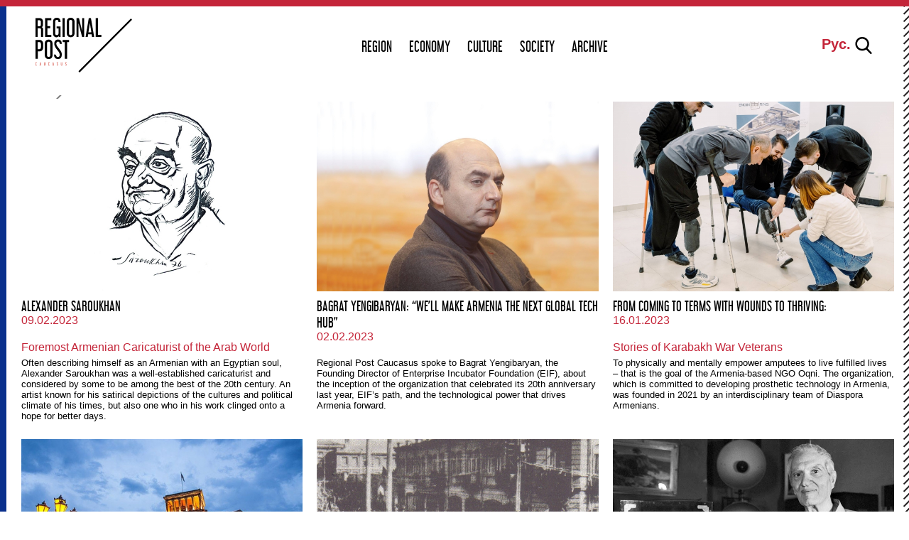

--- FILE ---
content_type: text/html; charset=utf-8
request_url: https://regionalpost.org/en/armenia/?page=19
body_size: 8791
content:
<!DOCTYPE html>
<html lang="en" xmlns="http://www.w3.org/1999/xhtml">

    <head prefix="og: http://ogp.me/ns# fb: http://ogp.me/ns/fb#">
        <meta http-equiv="Content-Type" content="text/html; charset=utf-8" />
        <base href="https://regionalpost.org/" />
        <title>Regional Post I English Language Magazine</title>
        <meta name="description" content="" />
        <meta name="keywords" content="" />
        <meta name="robots" content="INDEX, FOLLOW" />
        <meta name="viewport" content="width=device-width, initial-scale=1" />
        <link rel="icon" href="/favicon.ico" type="image/x-icon" />
        <link rel="shortcut icon" href="/favicon.ico" type="image/x-icon" />
        <link rel="prev" href="https://regionalpost.org/en/armenia/?&amp;page=18" /><link rel="next" href="https://regionalpost.org/en/armenia/?&amp;page=20" />
        
        <meta property="og:title" content=""/><meta property="og:site_name" content="Regional Post"/><meta property="og:url" content="https://regionalpost.org/armenia/"/><meta property="og:description" content=""/><meta property="og:type" content="website"/>
        <link href="css/slick.css" rel="stylesheet" type="text/css" />
        <link href="css/style.css?v=46" rel="stylesheet" type="text/css" /><link href="js/fancybox/jquery.fancybox.css" rel="stylesheet" type="text/css" />
        <script  src="js/jquery-1.10.1.min.js" ></script>
        <script  src="js/jquery.utils.min.js?r=534003017"></script>
        <script  src="js/fancybox/jquery.fancybox.pack.js" ></script>
        <script  src="en/js/app.js"></script>
        <script type="text/javascript" src="js/slick.min.js"></script>
        
        <script  src="js/roapp.js?r=534003017"></script>
    </head>
    <body>
        <div id="document-wrapper">
            <div class="hlines"></div>
            <header id="header"><div class="page">
    <div
        class="banners banners-top"
        id="banner-top-box"
    >
        
    </div>
    <button id="menutoggle">
        <span class="menutoggle-line"></span>
    </button>
    <div id="header-top">
        <a
            href="https://regionalpost.org/en/"
            title="Regional Post"
            id="main-logo"
        >
            <svg
                xmlns="http://www.w3.org/2000/svg"
                version="1.1"
                viewBox="0 0 250.399994 141.100021"
                title="Regional Post"
            >
                <path
                    d="M10.100006,57.100037c6,0,9.699997,3.600006,9.699997,11.199997v7.100006c0,7.600006-3.699997,11.199997-9.699997,11.199997h-4.300003v19.199997H0v-48.5h10.100006v-.199997ZM5.699997,81.000031h3.899994c3,0,4.5-1.699997,4.5-5.300003v-7.800003c0-3.5-1.399994-5.300003-4.5-5.300003h-3.899994v18.400009Z"
                />
                <path
                    d="M44.100006,96.800034c0,6.100006-4.5,9.700012-10,9.700012-5.600006,0-10-3.700012-10-9.700012v-30.800003c0-6.100006,4.399994-9.699997,10-9.699997,5.5,0,10,3.699997,10,9.699997v30.800003ZM29.800003,96.700027c0,2.799988,1.800003,4.299988,4.300003,4.299988s4.300003-1.5,4.300003-4.299988v-30.699997c0-2.800003-1.800003-4.300003-4.300003-4.300003s-4.300003,1.5-4.300003,4.300003v30.699997Z"
                />
                <path
                    d="M67.899994,65.700027v1.699997h-5.300003v-1.300003c0-2.800003-1.5-4.600006-4.199997-4.600006-3,0-4.5,2.399994-4.5,5.199997,0,2.399994.899994,4.399994,2.5,6.699997,2.199997,3.100006,6.800003,8.699997,9,12.300003,1.899994,3,2.699997,5.499985,2.699997,8.999985,0,7.100006-3.100006,11.700012-9.699997,11.700012-6.399994,0-10.199997-4.200012-10.199997-9.5v-2.600006l5.300003,1.399994v1.200012c0,2.299988,1.699997,4.299988,4.600006,4.299988,3.100006,0,4.600006-2.100006,4.600006-5.700012,0-2.200012-.600006-4.5-2.399994-7.300003-1.899994-2.800003-5.699997-7.199997-8-10.800003-2.800003-4.399994-3.699997-7.699997-3.699997-10.800003,0-6.399994,3.899994-10.5,9.899994-10.5,5.799988.100052,9.399979,4.000061,9.399979,9.600052Z"
                />
                <path
                    d="M87.199997,57.100037v5.5h-5.5v42.999985h-5.699997v-43h-5.5v-5.5h16.699997v.000015Z"
                />
                <path
                    d="M.999992,121.700027c0,.5.300003.700012.700005.700012.399994,0,.800003-.200012.800003-.700012v-.200012l.899994-.200012v.399994c0,1-.800003,1.700012-1.699997,1.700012-1,0-1.699997-.600006-1.699997-1.700012v-5.399994c0-1,.699997-1.700012,1.800003-1.700012,1,0,1.699997.600006,1.699997,1.700012v.299988h-.899994v-.299988c0-.5-.300003-.700012-.699997-.700012-.5,0-.800003.200012-.800003.700012v5.400024h-.100014Z"
                    fill="#d34d41"
                />
                <path
                    d="M13.099991,114.800034l1.5,8.399994h-1l-.199997-1.200012h-1.600006l-.199997,1.200012h-1l1.5-8.399994h1ZM11.899994,121.200027h1.399994l-.699997-4.200012-.699997,4.200012Z"
                    fill="#d34d41"
                />
                <path
                    d="M23,114.800034v6.899994c0,.5.300003.700012.800003.700012s.800003-.299988.800003-.700012v-6.899994h1v6.899994c0,1.100006-.800003,1.700012-1.800003,1.700012s-1.800003-.600006-1.800003-1.700012v-6.899994h1Z"
                    fill="#d34d41"
                />
                <path
                    d="M34.099991,121.700027c0,.5.300003.700012.699997.700012s.800003-.200012.800003-.700012v-.200012l.899994-.200012v.399994c0,1-.800003,1.700012-1.699997,1.700012-1,0-1.699997-.600006-1.699997-1.700012v-5.399994c0-1,.699997-1.700012,1.800003-1.700012,1,0,1.699997.600006,1.699997,1.700012v.299988h-.899994v-.299988c0-.5-.300003-.700012-.699997-.700012-.5,0-.800003.200012-.800003.700012v5.400024h-.100006Z"
                    fill="#d34d41"
                />
                <path
                    d="M46.199997,114.800034l1.5,8.399994h-1l-.199997-1.200012h-1.600006l-.199997,1.200012h-1l1.5-8.399994h1ZM45,121.200027h1.399994l-.699997-4.200012-.699997,4.200012Z"
                    fill="#d34d41"
                />
                <path
                    d="M58.299988,116.300034v.299988h-.899994v-.200012c0-.5-.300003-.799988-.800003-.799988s-.800003.399994-.800003.899994c0,.399994.199997.799988.5,1.200012.399994.5,1.199997,1.5,1.600006,2.100006.300003.5.5,1,.5,1.600006,0,1.200012-.600006,2-1.699997,2-1.100006,0-1.800003-.700012-1.800003-1.600006v-.5l.899994.200012v.200012c0,.399994.300003.799988.800003.799988.600006,0,.800003-.399994.800003-1,0-.399994-.100006-.799988-.399994-1.299988-.300003-.5-1-1.200012-1.399994-1.899994-.5-.799988-.699997-1.299988-.699997-1.899994,0-1.100006.699997-1.799988,1.800003-1.799988.999985-.000061,1.599976.699951,1.599976,1.699951Z"
                    fill="#d34d41"
                />
                <path
                    d="M66.899994,114.800034v6.899994c0,.5.300003.700012.800003.700012s.800003-.299988.800003-.700012v-6.899994h1v6.899994c0,1.100006-.800003,1.700012-1.800003,1.700012s-1.800003-.600006-1.800003-1.700012v-6.899994h1Z"
                    fill="#d34d41"
                />
                <path
                    d="M80.399994,116.300034v.299988h-1v-.200012c0-.5-.300003-.799988-.800003-.799988s-.800003.399994-.800003.899994c0,.399994.199997.799988.5,1.200012.399994.5,1.199997,1.5,1.600006,2.100006.300003.5.5,1,.5,1.600006,0,1.200012-.600006,2-1.699997,2-1.100006,0-1.800003-.700012-1.800003-1.600006v-.5l.899994.200012v.200012c0,.399994.300003.799988.800003.799988.600006,0,.800003-.399994.800003-1,0-.399994-.100006-.799988-.399994-1.299988-.300003-.5-1-1.200012-1.399994-1.899994-.5-.799988-.699997-1.299988-.699997-1.899994,0-1.100006.699997-1.799988,1.800003-1.799988.999985-.000061,1.699982.699951,1.699982,1.699951Z"
                    fill="#d34d41"
                />
                <path
                    d="M9.899994.90004c6,0,9.600006,3.600006,9.600006,9.600006v6.800003c0,3.800003-1.199997,5.899994-3.399994,6.899994,2.399994,1,3.800003,3.100006,3.800003,7.100006v18.199997h-5.600006v-18.399994c0-3-1-4.199997-4.399994-4.199997h-4.199997v22.600006H0V1.000061h9.899994v-.100021ZM5.600006,21.90004h3.800003c3.300003,0,4.5-1.199997,4.5-4.399994v-6.300003c0-3.199997-1.5-4.899994-4.5-4.899994h-3.800003v15.599991Z"
                />
                <path
                    d="M41.100006.90004v5.5h-10.399994v15.199997h7.300003v5.5h-7.300003v16.699997h10.399994v5.5h-16.100006V.800034h16.100006v.100006Z"
                />
                <path
                    d="M51,40.500031c0,2.800003,1.699997,4.199997,4.199997,4.199997s4.5-1.399994,4.5-4.199997v-12.899994h-4.800003v-5.100006h9.800003v26.899994h-3.699997l-.199997-2.100006c-1.5,1.699997-3.800003,3-6.699997,3-5,0-8.600006-3.699997-8.600006-9.600006V9.600006c0-6,4.100006-9.600006,9.800003-9.600006s9.5,3.699997,9.5,9.600006v1.600006h-5.300003v-1.5c0-2.800003-1.699997-4.199997-4.199997-4.199997-2.600006,0-4.300003,1.399994-4.300003,4.199997v30.800018Z"
                />
                <path d="M75.800003.90004v48.5h-5.699997V.90004h5.699997Z" />
                <path
                    d="M101.199997,40.500031c0,6.100006-4.5,9.699997-10,9.699997-5.600006,0-10-3.699997-10-9.699997V9.700027C81.199997,3.600021,85.599991.000031,91.199997.000031,96.699997.000031,101.199997,3.700027,101.199997,9.700027v30.800003ZM86.800003,40.500031c0,2.800003,1.800003,4.300003,4.300003,4.300003s4.300003-1.5,4.300003-4.300003V9.800034c0-2.800003-1.800003-4.300003-4.300003-4.300003s-4.300003,1.5-4.300003,4.300003v30.699997Z"
                />
                <path
                    d="M112.699997.90004l8.199997,33.5V.90004h5v48.5h-5.100006l-9.399994-35.699997v35.699997h-5V.90004h6.300003Z"
                />
                <path
                    d="M143.700012.90004l8.399994,48.5h-5.5l-1.100006-7h-9l-1.100006,7h-5.5L138.100006.90004h5.600006ZM137.200012,37.600037h7.600006l-3.799988-24.300003-3.800018,24.300003Z"
                />
                <path
                    d="M161.799988.90004v43h9.100006v5.5h-14.799988V.90004h5.699982Z"
                />
                <path
                    d="M247.399994,1.800034c-45.299988,45.300003-90.700012,90.700012-136,136,1,1.100006,2,2.200012,2.899994,3.299988L250.399994,5.100037c-1-1.100006-2-2.199997-3-3.300003Z"
                />
            </svg>
        </a>
        <nav
            id="main-menu"
            class="ansh menunav"
        >
            <ul class="dropmenu ansh">
                 
                <li data-id="475">
                    
                    <a
                        href="en/region/"
                        title="Region"
                        class=""
                    >
                        Region
                    </a>
                    
                </li>
                  
                <li data-id="477">
                    
                    <a
                        href="en/economy/"
                        title="Economy"
                        class=""
                    >
                        Economy
                    </a>
                    
                </li>
                  
                <li data-id="480">
                    
                    <a
                        href="en/culture/"
                        title="Culture"
                        class=""
                    >
                        Culture
                    </a>
                    
                </li>
                  
                <li data-id="503">
                    
                    <a
                        href="en/Society/"
                        title="Society"
                        class=""
                    >
                        Society
                    </a>
                    
                </li>
                  
                <li data-id="6">
                    
                    <a
                        href="en/publications/"
                        title="Archive"
                        class=""
                    >
                        Archive
                    </a>
                    
                </li>
                    
                <li class="publicat">
                    <a
                        href="en/publications/"
                        title="Archive"
                    >
                        Archive
                    </a>
                </li>
                
            </ul>
            
        </nav>
        <div class="header-right">
            <a
                href="https://regionalpost.org/ru"
                target="_blank"
                style="font-weight: bold; font-size: 20px;"
            >
                Рус.
            </a>
            <!-- <div class="soc-list" id="sochead">
                
                <a href="https://www.facebook.com/regionalpost.org/" target="_blank" class="socbutton soc_fb" title="">&nbsp;</a>
                
                <a href="https://twitter.com/RegPostCaucasus" target="_blank" class="socbutton soc_twiter" title="">&nbsp;</a>
                
                <a href="https://www.youtube.com/channel/UC_faAAgSoOOHv7UWO9JFqfA" target="_blank" class="socbutton soc_youtube" title="">&nbsp;</a>
                
                <a href="https://www.instagram.com/regionalpostmagazine/" target="_blank" class="socbutton soc_instagram" title="">&nbsp;</a>
                
                <a href="https://www.linkedin.com/company/regional-post-caucasus/" target="_blank" class="socbutton soc_li" title="">&nbsp;</a>
                
                <a href="https://web.telegram.org/#/im?p=@regionalpost" target="_blank" class="socbutton soc_skype" title="">&nbsp;</a>
                
                <a href="https://rss.whooshkaa.com/rss/podcast/id/7578" target="_blank" class="socbutton soc_rss" title="">&nbsp;</a>
                

                <span class="clear"></span>
            </div> -->
            <a
                href="#"
                title=""
                id="srch-toggle"
            >
                &nbsp;
            </a>
            <div
                id="searchbox"
                class="srch-box"
            >
                <button
                    class="for-search"
                    type="button"
                >
                    <svg
                        version="1.1"
                        xmlns="http://www.w3.org/2000/svg"
                        xmlns:xlink="http://www.w3.org/1999/xlink"
                        viewBox="0 0 56.966 56.966"
                        xml:space="preserve"
                    >
                        <path
                            d="M55.146,51.887L41.588,37.786c3.486-4.144,5.396-9.358,5.396-14.786c0-12.682-10.318-23-23-23s-23,10.318-23,23s10.318,23,23,23c4.761,0,9.298-1.436,13.177-4.162l13.661,14.208c0.571,0.593,1.339,0.92,2.162,0.92c0.779,0,1.518-0.297,2.079-0.837C56.255,54.982,56.293,53.08,55.146,51.887z M23.984,6c9.374,0,17,7.626,17,17s-7.626,17-17,17s-17-7.626-17-17S14.61,6,23.984,6z"
                        />
                    </svg>
                </button>
                <form
                    method="GET"
                    action="en/search/"
                >
                    <input
                        type="text"
                        id="srch-text"
                        class="m-input off"
                        name="srch"
                        value=""
                        placeholder="Searching for"
                    />
                </form>
            </div>
        </div>
    </div>
</div>
<div
    id="wholepageoverlay"
    class="menunav"
></div>

<script>
    $(document).on('ready', function(e) {
        let wnd = $(window);
        let topBannerHeight = $('#banner-top-box').outerHeight();
        wnd.on('scroll', function () {
            let bl = wnd.scrollTop() > topBannerHeight;
            $('#header').toggleClass('fixed', bl);
            $('#document-wrapper').toggleClass('fixed', bl);
            $('#banner-top-box').toggleClass('hidden', bl);
        });
    });



    $('#srch-submit').on('click', function(e) {
        if ($('#srch-text').val()=='') {
            e.preventDefault();
            return false;
        }
    });

    $(".for-search").on('click', function(){
        $(".m-input").toggleClass("off");
        $("#sochead").toggleClass("off");
        $("#searchbox").toggleClass("opened");
    });

    $("#menutoggle").on('click', function(){
        $(".menutoggle-line").toggleClass("opened");
    });
    /*
    $('#main-menu .menu-group').click(function() {
        let tp = $('#main-menu').position();
        let that = this;
        if (tp && tp.top==0) {
            $(that).closest('ul').find('li.select').removeClass('select');
            $(that).closest('ul').find('.submenu.visible').removeClass('visible');
            $(that).closest('li').find('.submenu').toggleClass('visible');
            $(that).closest('li').toggleClass('select');
        }
    });
    */
    $('#menutoggle').click(function (e) {
        e.preventDefault();
        $('#main-menu').toggleClass('visible');
        $('#wholepageoverlay').toggleClass('visible');
    });

    $('#wholepageoverlay,#main-menu').click(function(e) {
        if (!$(e.target).hasClass('menunav')) {
            return;
        }
        $('#main-menu li.select').removeClass('select');
        $('#main-menu').removeClass('visible');
        $('#main-menu .submenu.visible').removeClass('visible');
        $('#wholepageoverlay').removeClass('visible');
        $(".menutoggle-line").removeClass("opened");

    });
</script>
</header>
            <div class='content-main'>
                <div class="content-left">
    <div class="section page">
        <h1 class="slash big content-title"></h1>
        <div>
            
            <span class="clear"></span>
        </div>
        <div class="news-box-grid">
            
            <div
                class="news-item"
                data-id="1119"
            >
                <a
                    href="en/articles/alexander-saroukhan.html"
                    title="Alexander Saroukhan"
                >
                    <div>
                        <img
                            src="site_files/pages/1119/rejhnf_8130.jpg"
                            alt="Alexander Saroukhan"
                            title="Alexander Saroukhan"
                        />
                    </div>
                    <div class="acl">
                        <b></b>
                        <div class="h1">Alexander Saroukhan</div>
                        <span class="article-date">09.02.2023</span>
                        <div class="article-intro">Foremost Armenian Caricaturist of the Arab World</div>
                        <p>Often describing himself as an Armenian with an Egyptian soul, Alexander Saroukhan was a well-established caricaturist and considered by some to be among the best of the 20th century. An artist known for his satirical depictions of the cultures and political climate of his times, but also one who in his work clinged onto a hope for better days.</p>
                    </div>
                    <span class="clear"></span>
                </a>
            </div>
            
            <div
                class="news-item"
                data-id="1117"
            >
                <a
                    href="en/articles/bagrat-yengibaryan.html"
                    title="BAGRAT YENGIBARYAN: “We’ll make Armenia the next global tech hub”"
                >
                    <div>
                        <img
                            src="site_files/pages/1117/untitled_1_8128.jpg"
                            alt="BAGRAT YENGIBARYAN: “We’ll make Armenia the next global tech hub”"
                            title="BAGRAT YENGIBARYAN: “We’ll make Armenia the next global tech hub”"
                        />
                    </div>
                    <div class="acl">
                        <b></b>
                        <div class="h1">BAGRAT YENGIBARYAN: “We’ll make Armenia the next global tech hub”</div>
                        <span class="article-date">02.02.2023</span>
                        <div class="article-intro"></div>
                        <p>Regional Post Caucasus spoke to Bagrat Yengibaryan, the Founding Director of Enterprise Incubator Foundation (EIF), about the inception of the organization that celebrated its 20th anniversary last year, EIF’s path, and the technological power that drives Armenia forward.</p>
                    </div>
                    <span class="clear"></span>
                </a>
            </div>
            
            <div
                class="news-item"
                data-id="1115"
            >
                <a
                    href="en/articles/from-coming-to-terms-with-wounds-to-thriving.html"
                    title="From Coming to Terms with Wounds to Thriving:"
                >
                    <div>
                        <img
                            src="site_files/pages/1115/oqni_cover_photo_8126.jpg"
                            alt="From Coming to Terms with Wounds to Thriving:"
                            title="From Coming to Terms with Wounds to Thriving:"
                        />
                    </div>
                    <div class="acl">
                        <b></b>
                        <div class="h1">From Coming to Terms with Wounds to Thriving:</div>
                        <span class="article-date">16.01.2023</span>
                        <div class="article-intro">Stories of Karabakh War Veterans</div>
                        <p>To physically and mentally empower amputees to live fulfilled lives – that is the goal of the Armenia-based NGO Oqni. The organization, which is committed to developing prosthetic technology in Armenia, was founded in 2021 by an interdisciplinary team of Diaspora Armenians.</p>
                    </div>
                    <span class="clear"></span>
                </a>
            </div>
            
            <div
                class="news-item"
                data-id="1114"
            >
                <a
                    href="en/articles/dilemmas-of-2022-and-challenges-facing-armenia-in-the-next-year.html"
                    title="Dilemmas of 2022 and Challenges Facing Armenia in the Next Year"
                >
                    <div>
                        <img
                            src="site_files/pages/1114/82171bde_46af_42e1_a2c0_56d80213f843_8125.jpg"
                            alt="Dilemmas of 2022 and Challenges Facing Armenia in the Next Year"
                            title="Dilemmas of 2022 and Challenges Facing Armenia in the Next Year"
                        />
                    </div>
                    <div class="acl">
                        <b></b>
                        <div class="h1">Dilemmas of 2022 and Challenges Facing Armenia in the Next Year</div>
                        <span class="article-date">30.12.2022</span>
                        <div class="article-intro"></div>
                        <p>The year 2022 has been yet another challenging one. Unprecedented pressures, including direct military aggression against Armenia and dramatic shifts in global security architecture make this year’s outcomes something that hardly an observer by the end of the year could have predicted.</p>
                    </div>
                    <span class="clear"></span>
                </a>
            </div>
            
            <div
                class="news-item"
                data-id="1107"
            >
                <a
                    href="en/articles/one-day-of-two-treaties.html"
                    title="One Day of Two Treaties"
                >
                    <div>
                        <img
                            src="site_files/pages/1107/11thredarmyyerevan_8118.jpg"
                            alt="One Day of Two Treaties"
                            title="One Day of Two Treaties"
                        />
                    </div>
                    <div class="acl">
                        <b></b>
                        <div class="h1">One Day of Two Treaties</div>
                        <span class="article-date">02.12.2022</span>
                        <div class="article-intro">Armenia’s Double Capitulation on 2 December 1920</div>
                        <p>People as well as nations tend to remember their victories, while trying to forget defeats. Yet there are defeats which are impossible to forget and analysis of such catastrophes crystallize into lessons for the future.</p>
                    </div>
                    <span class="clear"></span>
                </a>
            </div>
            
            <div
                class="news-item"
                data-id="1106"
            >
                <a
                    href="en/articles/van-leo.html"
                    title="Van Leo"
                >
                    <div>
                        <img
                            src="site_files/pages/1106/31733799010863124287009345053235538264549723n_8117.jpg"
                            alt="Van Leo"
                            title="Van Leo"
                        />
                    </div>
                    <div class="acl">
                        <b></b>
                        <div class="h1">Van Leo</div>
                        <span class="article-date">30.11.2022</span>
                        <div class="article-intro">A Hidden Gem of the Nile</div>
                        <p>Levon Boyadjian grew from a young passionate photographer working out of his living room to becoming one of the world’s foremost pioneers in the field of photography of the 20th century. Thus, the legacy of Van Leo was born and with that legacy comes the story of a near-forgotten cultural icon of Egypt.</p>
                    </div>
                    <span class="clear"></span>
                </a>
            </div>
            
            <div
                class="news-item"
                data-id="1105"
            >
                <a
                    href="en/articles/helping-calm-down-fears-helping-better-understand-oneself.html"
                    title="Helping Calm Down Fears, Helping Better Understand Oneself"
                >
                    <div>
                        <img
                            src="site_files/pages/1105/jfvn_avn_mdwdvf_8116.jpg"
                            alt="Helping Calm Down Fears, Helping Better Understand Oneself"
                            title="Helping Calm Down Fears, Helping Better Understand Oneself"
                        />
                    </div>
                    <div class="acl">
                        <b></b>
                        <div class="h1">Helping Calm Down Fears, Helping Better Understand Oneself</div>
                        <span class="article-date">24.11.2022</span>
                        <div class="article-intro">Interview with Psychologist Arpe Asaturian</div>
                        <p>REGIONAL POST continues its series of interviews on psychological assistance and integration of those affected by the war. We interviewed US Armenian psychotherapist Arpe Asaturian who has extensive professional experience. She is the founder and director of the nonprofit organization Frontline Therapists in Armenia, delivering psychological assistance to soldiers who have had to suffer different psychological traumas.</p>
                    </div>
                    <span class="clear"></span>
                </a>
            </div>
            
            <div
                class="news-item"
                data-id="1103"
            >
                <a
                    href="en/articles/healing-soldiers-overcome-psychological-traumas-of-war-interview-with-davit-gevorgyan-psychology-expert.html"
                    title="Healing Soldiers Overcome Psychological Traumas of War"
                >
                    <div>
                        <img
                            src="site_files/pages/1103/rtgwer_8114.jpg"
                            alt="Healing Soldiers Overcome Psychological Traumas of War"
                            title="Healing Soldiers Overcome Psychological Traumas of War"
                        />
                    </div>
                    <div class="acl">
                        <b></b>
                        <div class="h1">Healing Soldiers Overcome Psychological Traumas of War</div>
                        <span class="article-date">17.11.2022</span>
                        <div class="article-intro">Interview with Davit Gevorgyan, Psychology Expert</div>
                        <p>Two years after the 44-day Artsakh War, many soldiers are still healing not only from physical injuries, but also psychological trauma. Armenia still needs a functioning licensing unified system of psychological assistance for soldiers to cope with that task. In the interview, Davit Gevorgyan, Director of Yerevan State University’s Centre for Applied Psychology, talks about what kind of psychological help is currently provided to soldiers, what projects are being planned and how to reduce the mental health stigma in society.</p>
                    </div>
                    <span class="clear"></span>
                </a>
            </div>
            
            <div
                class="news-item"
                data-id="1100"
            >
                <a
                    href="en/articles/look-around-science-festival-brings-together-over-4-000-visitors.html"
                    title="Look Around Science Festival brings together over 4,000 visitors"
                >
                    <div>
                        <img
                            src="site_files/pages/1100/strdh_8111.jpg"
                            alt="Look Around Science Festival brings together over 4,000 visitors"
                            title="Look Around Science Festival brings together over 4,000 visitors"
                        />
                    </div>
                    <div class="acl">
                        <b></b>
                        <div class="h1">Look Around Science Festival brings together over 4,000 visitors</div>
                        <span class="article-date">30.10.2022</span>
                        <div class="article-intro"></div>
                        <p>The Look Around science festival was held for the third time in Yerevan on October 15. The organizers of the festival are the Russian state corporation Rosatom and the National Polytechnic University of Armenia.</p>
                    </div>
                    <span class="clear"></span>
                </a>
            </div>
            
            <div
                class="news-item"
                data-id="1099"
            >
                <a
                    href="en/articles/from-mini-series-shot-on-smartphone-to-arthouse-films-russian-film-festival-in-yerevan.html"
                    title="From Mini-Series Shot on Smartphone to Arthouse Films: Russian Film Festival in Yerevan"
                >
                    <div>
                        <img
                            src="site_files/pages/1099/photoshoot428267_8110.jpg"
                            alt="From Mini-Series Shot on Smartphone to Arthouse Films: Russian Film Festival in Yerevan"
                            title="From Mini-Series Shot on Smartphone to Arthouse Films: Russian Film Festival in Yerevan"
                        />
                    </div>
                    <div class="acl">
                        <b></b>
                        <div class="h1">From Mini-Series Shot on Smartphone to Arthouse Films: Russian Film Festival in Yerevan</div>
                        <span class="article-date">29.10.2022</span>
                        <div class="article-intro"></div>
                        <p>Days of Russian cinema under the brand of Russian Film Festival were held from October 21st to 23rd at the Moscow cinema in Yerevan. The curator of the festival, film critic and journalist Diana Martirosyan discussed the films with the audience after the screenings during  the festival. She has shared her impressions of how the Armenian public received them.</p>
                    </div>
                    <span class="clear"></span>
                </a>
            </div>
            
            <span class="clear"></span>
        </div>
        
        <div class="pagelist">
            <div><ul class="pagelisting"><li class="pagenum"><a href="en/armenia/?page=10" data-page="10">10</a></li><li class="pagenum"><a href="en/armenia/?page=11" data-page="11">11</a></li><li class="pagenum"><a href="en/armenia/?page=12" data-page="12">12</a></li><li class="pagenum"><a href="en/armenia/?page=13" data-page="13">13</a></li><li class="pagenum"><a href="en/armenia/?page=14" data-page="14">14</a></li><li class="pagenum"><a href="en/armenia/?page=15" data-page="15">15</a></li><li class="pagenum"><a href="en/armenia/?page=16" data-page="16">16</a></li><li class="pagenum"><a href="en/armenia/?page=17" data-page="17">17</a></li><li class="pagenum"><a href="en/armenia/?page=18" data-page="18">18</a></li><li class="curpagenum"><span>19</span></li><li class="pagenum"><a href="en/armenia/?page=20" data-page="20">20</a></li><li class="pagenum"><a href="en/armenia/?page=21" data-page="21">21</a></li><li class="pagenum"><a href="en/armenia/?page=22" data-page="22">22</a></li><li class="pagenum"><a href="en/armenia/?page=23" data-page="23">23</a></li><li class="pagenum"><a href="en/armenia/?page=24" data-page="24">24</a></li><li class="pagenum"><a href="en/armenia/?page=25" data-page="25">25</a></li><li class="pagenum"><a href="en/armenia/?page=26" data-page="26">26</a></li><li class="pagenum"><a href="en/armenia/?page=27" data-page="27">27</a></li><li class="pagenum"><a href="en/armenia/?page=28" data-page="28">28</a></li><li class="pagenum"><a href="en/armenia/?page=29" data-page="29">29</a></li></ul></div>
        </div>
        
    </div>
</div>

                <div class="banners-bottom page">
                    
                </div>
                <span class="clear" style="height: 160px;"></span>
            </div>
            <footer><div class="page">
    <div id="footer-top">
        <div class="fcol footer-fcol">
            <a
                href="en/"
                title="Regional Post"
                id="logo-foot"
            >
                <img
                    src="imgs/logo.png"
                    alt="Regional Post"
                    title="Regional Post"
                />
            </a>
            <ul class="footer-menu">
                
                <li>
                    <a
                        href="en/contact.html"
                        title="Contact us"
                    >
                        Contact us
                    </a>
                </li>
                
                <li>
                    <a
                        href="en/about-us.html"
                        title="About us"
                    >
                        About us
                    </a>
                </li>
                
                <li>
                    <a
                        href="en/rpb2b.html"
                        title="B2B Services"
                    >
                        B2B Services
                    </a>
                </li>
                <li>
                    <a
                        href="en/sustainability-transparency.html"
                        title="Sustainability &amp; Transparency"
                    >
                        Sustainability &amp; Transparency
                    </a>
                </li>
                
                <li>
                    <a
                        href="https://regionalpost.org//page_files/media-kit.pdf"
                        target="_blank"
                        title="Media Kit"
                    >
                        Media Kit
                    </a>
                </li>
                
            </ul>
        </div>
        <div
            id="copytext"
            class="r tr"
        >
            <div
                class="soc-list"
                id="sochead"
            >
                
                <a
                    href="https://www.facebook.com/regionalpost.org/"
                    target="_blank"
                    class="socbutton soc_fb"
                    title=""
                >
                    &nbsp;
                </a>
                
                <a
                    href="https://twitter.com/RegPostCaucasus"
                    target="_blank"
                    class="socbutton soc_twiter"
                    title=""
                >
                    &nbsp;
                </a>
                
                <a
                    href="https://www.youtube.com/channel/UC_faAAgSoOOHv7UWO9JFqfA"
                    target="_blank"
                    class="socbutton soc_youtube"
                    title=""
                >
                    &nbsp;
                </a>
                
                <a
                    href="https://www.instagram.com/regionalpostmagazine/"
                    target="_blank"
                    class="socbutton soc_instagram"
                    title=""
                >
                    &nbsp;
                </a>
                
                <a
                    href="https://www.linkedin.com/company/regional-post-caucasus/"
                    target="_blank"
                    class="socbutton soc_li"
                    title=""
                >
                    &nbsp;
                </a>
                
                <a
                    href="https://web.telegram.org/#/im?p=@regionalpost"
                    target="_blank"
                    class="socbutton soc_skype"
                    title=""
                >
                    &nbsp;
                </a>
                
                <a
                    href="https://rss.whooshkaa.com/rss/podcast/id/7578"
                    target="_blank"
                    class="socbutton soc_rss"
                    title=""
                >
                    &nbsp;
                </a>
                
            </div>
            <a
                href="https://regionalpost.org/en/"
                title="Regional Post"
            >
                Regional Post
            </a>
            <span>&copy; 2017 - 2026. All Rights Reserved.</span>
        </div>
    </div>
</div>
</footer>
            <div class="blines"><div></div></div>
        </div>
        <!-- Meta Pixel Code -->
        <script>
            !function(f,b,e,v,n,t,s)
            {if(f.fbq)return;n=f.fbq=function(){n.callMethod?
            n.callMethod.apply(n,arguments):n.queue.push(arguments)};
            if(!f._fbq)f._fbq=n;n.push=n;n.loaded=!0;n.version='2.0';
            n.queue=[];t=b.createElement(e);t.async=!0;
            t.src=v;s=b.getElementsByTagName(e)[0];
            s.parentNode.insertBefore(t,s)}(window, document,'script',
            'https://connect.facebook.net/en_US/fbevents.js');
            fbq('init', '230986036682642');
            fbq('track', 'PageView');
        </script>
        <noscript><img height="1" width="1" style="display:none"
            src="https://www.facebook.com/tr?id=230986036682642&ev=PageView&noscript=1"
        /></noscript>
        <!-- End Meta Pixel Code -->

        
        <div id="fb-root"></div>
        <script>
            // facebook sdk
            (function(d, s, id) {
            var js, fjs = d.getElementsByTagName(s)[0];
            if (d.getElementById(id)) return;
            js = d.createElement(s); js.id = id;
            js.src = "//connect.facebook.net/en_US/sdk.js#xfbml=1&version=v2.5";
            fjs.parentNode.insertBefore(js, fjs);
            }(document, 'script', 'facebook-jssdk'));
        </script>
        
        
        <script >
            // analytics
            (function(i,s,o,g,r,a,m){i['GoogleAnalyticsObject']=r;i[r]=i[r]||function(){
            (i[r].q=i[r].q||[]).push(arguments)},i[r].l=1*new Date();a=s.createElement(o),
            m=s.getElementsByTagName(o)[0];a.async=1;a.src=g;m.parentNode.insertBefore(a,m)
            })(window,document,'script','//www.google-analytics.com/analytics.js','ga');
            ga('create', 'UA-91832744-1', 'auto');
            ga('send', 'pageview');
        </script>
        
        
        <script >
            // twitter
            !function(d,s,id){var js,fjs=d.getElementsByTagName(s)[0],p=/^http:/.test(d.location)?'http':'https';if(!d.getElementById(id))
            {js=d.createElement(s);js.id=id;js.src=p+'://platform.twitter.com/widgets.js';fjs.parentNode.insertBefore(js,fjs);}}
            (document, 'script', 'twitter-wjs');
        </script>
        

        <!-- Yandex.Metrika counter -->
        <script>
            (function(m,e,t,r,i,k,a){m[i]=m[i]||function(){(m[i].a=m[i].a||[]).push(arguments)};
            m[i].l=1*new Date();k=e.createElement(t),a=e.getElementsByTagName(t)[0],k.async=1,k.src=r,a.parentNode.insertBefore(k,a)})
            (window, document, "script", "https://mc.yandex.ru/metrika/tag.js", "ym");

            ym(79429213, "init", {
                 clickmap:true,
                 trackLinks:true,
                 accurateTrackBounce:true
            });
         </script>
         <noscript><div><img src="https://mc.yandex.ru/watch/79429213" style="position:absolute; left:-9999px;" alt="" /></div></noscript>
        <!-- /Yandex.Metrika counter -->
    </body>
</html>


--- FILE ---
content_type: text/css
request_url: https://regionalpost.org/css/style.css?v=46
body_size: 10213
content:
@charset "utf-8";
@import url('jquery.bxslider.css');
@import url('fonts/fonts_libel.css');

html,
body {
    border-style: none;
    border: none;
}
html {
    margin: 0;
    padding: 0;
    height: 100%;
}
body {
    margin: 0;
    padding: 0;
    height: 100%;
}
img {
    border: none;
}
* html body > #document-wrapper {
    /* only for Ie7=< */
    height: auto !important;
    height: 100%;
}
body > #document-wrapper {
    min-height: 100%;
    height: auto !important;
    height: 100%;
    text-align: left;
    position: relative;
    display: grid;
    grid-template-rows: 1fr auto;
}
#document-wrapper > section {
    padding-bottom: 250px;
}

time {
    display: inline;
}
.clear {
    float: none !important;
    clear: both !important;
    display: block;
}
/* .page {width: 1180px; margin: 0 auto; min-width: 1180px;}

header,section,footer {
    min-width: 1180px;
}*/
.content-main {
    max-width: 100vw;
    margin-block-start: 116px;
}
.main-slider {
    position: relative;
    margin-block-end: 40px;
}
.main-slider ul {
    margin: 0;
    padding: 0;
}
.slides > button {
    position: absolute;
    top: 50%;
    transform: translateY(-150%);
    cursor: pointer;
    z-index: 1;
    width: 40px;
    height: 40px;
    padding: 10px;
    border: none;
    font-size: 0;
    border-radius: 50%;
    background-color: #c42539;
}
.slides button {
    transition: transform 0.2s ease;
}
.slides > button:hover,
.slides > button:focus-visible {
    outline: none;
    transform: translateY(-150%) scale(1.2);
}

.slides > button::before {
    content: url('../imgs/arrow.svg');
    display: block;
    width: 100%;
    height: 100%;
}

.slides .slick-prev {
    left: 40px;
}
.slides .slick-prev::before {
    transform: rotate(180deg) translateX(1px);
}
.slides .slick-next::before {
    transform: translateX(1px);
}

.slides .slick-next {
    right: 40px;
}
.slides .slick-dots {
    display: flex;
    justify-content: center;
    align-items: center;
    gap: 10px;
    list-style: none;
    margin-block: 10px 20px;
}

.slides .slick-dots button {
    width: 10px;
    height: 10px;
    border-radius: 50%;
    background-color: rgb(196 37 57 / 30%);
    border: none;
    padding: 0;
    cursor: pointer;
    font-size: 0;
}
.slides .slick-dots .slick-active button {
    background-color: #c42539;
}

.main-slider-item {
    position: relative;
    isolation: isolate;
    height: 70vh;
    min-height: 400px;
    max-height: 39vw;
}
.main-slider-item img {
    position: relative;
    z-index: -1;
}
.main-slider-item h2,
.main-slider-item p {
    color: #fff;
}
.main-slider-item h2 {
    font-size: 36px;
    letter-spacing: 1px;
}
.main-slider-item p {
    display: -webkit-box;
    -webkit-box-orient: vertical;
    -webkit-line-clamp: 3;
    overflow: hidden;
}
.main-slider-link {
    position: absolute;
    bottom: 0;
    left: 0;
    right: 0;
    padding: 20px 40px;
    background-color: rgb(0 0 0 / 30%);
    z-index: 1;
}

.main-slider-subtitle {
    font-size: 20px;
    font-style: italic;
}

.publicat-list .slick-track {
    display: flex;
    gap: 10px;
}

.page {
    margin: 0 auto;
    max-width: 1230px;
    padding-inline: 20px;
}

html,
body {
    font-family: Tahoma, Geneva, sans-serif;
    font-size: 16px;
}
body {
    background-color: white;
    text-align: left;
    color: #000000;
}
img {
    max-width: 100%;
    border: none;
}
.validation,
.animate {
    transition: all 1.5s ease;
    -webkit-transition: all 1.5s ease;
    -moz-transition: all 1.5s ease;
    -ms-transition: all 1.5s ease;
    -o-transition: all 1.5s ease;
}
.animate-short {
    transition: all 0.5s ease;
    -webkit-transition: all 0.5s ease;
    -moz-transition: all 0.5s ease;
    -ms-transition: all 0.5s ease;
    -o-transition: all 0.5s ease;
}

textarea {
    resize: none;
}
/*
black: #000000
lightgray: 929191
gray: #6d6f71
blue: #0a308c;
orange #ec6f00
red #c42539
*/

/* generic classes */
a,
a:link,
a:visited,
a:active,
a:focus {
    cursor: pointer;
    text-decoration: none;
    color: #c42539;
}
a:hover {
    text-decoration: none;
    color: #c42539;
}

h1,
.h1 {
    font-family: 'libel', Tahoma, Geneva, sans-serif;
    font-weight: normal;
    color: #000000;
    font-size: 43px;
    margin: 0;
    padding: 1px 0;
    text-align: left;
    text-transform: uppercase;
}
h2,
.h2 {
    font-family: 'libel', Tahoma, Geneva, sans-serif;
    color: #c42539;
    font-size: 19px;
    margin: 10px 0;
    padding: 1px 0;
    text-transform: uppercase;
}
p {
    padding: 0;
    margin: 13px 0;
    text-align: inherit;
}
.gray {
    color: #787878;
}
.red {
    color: #c42539;
}
.black {
    color: #000000;
}

.fill {
    width: 100%;
}
.b {
    font-weight: bold;
}
.l {
    float: left;
}
.r {
    float: right;
}
.tl {
    text-align: left;
}
.tr {
    text-align: right;
}
.tc {
    text-align: center;
}
.tj {
    text-align: justify;
}
.vc {
    vertical-align: middle;
}
.db {
    display: block;
}
.di {
    display: inline;
}
.hr {
    width: 100%;
    border-bottom: 1px solid #cccccc;
    margin: 0 auto;
    height: 1px;
}
.slash {
    background-image: url(../imgs/slash.png);
    background-position: right 3px;
    background-repeat: no-repeat;
    padding-right: 30px;
    padding-top: 8px;
}
.content-left h1.slash {
    display: inline-block;
}
.slash.big {
    background-image: url('../imgs/slashbig.png');
    padding-right: 60px;
    background-position: right 3px;
}

blockquote {
    font-style: italic;
    margin-left: 20px;
    padding: 5px 0 5px 20px;
    border-left: 2px solid #ebebeb;
}

.error-box {
    padding: 10px 10px;
    background-color: #ffe4e4;
    border: 1px solid #f1f1f1;
}

.padding-inner {
    margin: 30px;
}
.padding-tb {
    margin: 30px 0;
}
.padding-lr {
    margin: 0 30px;
}

.flatbutton,
.flatbutton:link,
.flatbutton:visited,
.flatbutton:active {
    font-family: Tahoma, Geneva, sans-serif;
    font-size: 14px;
    color: #ffffff;
    border: 1px solid white;
    margin: 0;
    appearance: none;
    -webkit-tap-highlight-color: rgba(0, 0, 0, 0);
    cursor: pointer;
    -webkit-filter: none;
    filter: none;
    border-radius: 0;
    white-space: normal;
    text-align: center;
    background-color: #c42539;
    text-decoration: none;
    line-height: normal;
    padding: 10px 20px;
    box-shadow: 3px 3px 3px -2px rgba(0, 0, 0, 0.2);
}
.flatbutton:hover {
    background-color: #d62c31;
}
.flatbutton.whitebutton {
    background-color: #b2b2b2;
    color: white;
}
.flatbutton.whitebutton:hover {
    background-color: #a2a2a2;
}
.flatbutton.disabled {
    cursor: default;
    background-color: #e0e0e0;
}

.m-input {
    border: 1px solid #ebebeb;
    padding: 10px 10px;
    border-style: solid;
    border-width: 1px;
    appearance: none;
    background-color: #ffffff;
    color: #191919;
    border-color: #e3e3e3;
    box-sizing: border-box;
    border-radius: 0;
    -webkit-tap-highlight-color: rgba(0, 0, 0, 0);
    border-spacing: 0;
    border-collapse: collapse;
    font-size: 15px;
}
.m-input.error {
    border: 1px solid #f44336;
    border-color: #f44336;
}
select.m-input {
    appearance: none;
    background-position: 98% center;
    background-repeat: no-repeat;
    background-image: url(../imgs/down-g.png);
}

.seccode-wrap.hidden {
    display: none;
}
.seccode-wrap > img {
    display: block;
    float: left;
}
.seccode-wrap > a {
    float: left;
    display: block;
    height: 31px;
    width: 25px;
    margin-left: 2px;
}
.seccode-wrap > div {
    overflow: hidden;
    padding-left: 10px;
}
.seccode-wrap > div > input {
    width: 100%;
}
.seccode-wrap > label {
    display: block;
    text-align: left;
}
.seccode-wrap .reload-captcha,
.seccode-wrap .reload-captcha:link,
.seccode-wrap .reload-captcha:active,
.seccode-wrap .reload-captcha:visited {
    background-image: url('../imgs/reload.png');
    background-position: 4px 7px;
    background-repeat: no-repeat;
    background-color: #ebebeb;
    text-decoration: none;
    border: none;
    padding: 2px;
}
.seccode-wrap .reload-captcha:hover {
    background-color: #a7a7a7;
    text-decoration: none;
    border: none;
    background-position: 4px -33px;
}

.table {
    display: table;
    table-layout: fixed;
    width: 100%;
    border-spacing: 0;
    border: none;
}
.table .tr {
    display: table-row;
    text-align: left;
}
.table .td,
.table .th {
    display: table-cell;
}

table.fieldset,
.table.fieldset {
    width: 100%;
    border-spacing: 0;
    border-collapse: collapse;
    border: 0;
    text-align: left;
    vertical-align: top;
}
table.fieldset > tbody > tr > th,
.table.fieldset .th {
    background-color: #fbfbfb;
    color: #555555;
    padding: 5px 10px;
    font-weight: normal;
    /*border-bottom: 1px solid #e3e3e3;*/
    text-align: left;
    vertical-align: middle;
}
table.fieldset > tbody > tr > td,
.table.fieldset .td {
    padding: 12px 10px;
    /*color:  #555555;
     border-bottom: 1px solid #e3e3e3; */
    text-align: left;
    vertical-align: middle;
}

table.fieldset .submitrow,
.table.fieldset .submitrow {
    text-align: right;
    padding-top: 20px;
    padding-bottom: 20px;
}

table.fieldset .submitrow .submit,
.table.fieldset .submitrow .submit {
    background-image: url('../imgs/icon_ok_w.png');
    background-repeat: no-repeat;
    background-position: left center;
    padding-left: 45px;
}
div.submitrow {
    text-align: right;
    padding-top: 20px;
    padding-bottom: 20px;
}
div.submitrow .submit {
    background-image: url('../imgs/icon_ok_w.png');
    background-repeat: no-repeat;
    background-position: left center;
    padding-left: 45px;
}
table.fieldset > tbody > tr.splitter > th,
table.fieldset > tbody > tr.splitter > td,
.table.fieldset .tr.splitter > .th,
.table.fieldset > .tr.splitter > .td {
    background-color: white;
}
table.fieldset > tbody > tr.caption > th,
.table.fieldset > .tr.caption > .th {
    background-color: white;
    font-size: 15px;
}
table.fieldset .formlabel,
.table.fieldset .formlabel {
    width: 200px;
}
table.fieldset .m-input,
.table.fieldset .m-input {
    width: 100%;
}

.fields > label {
    color: #a9a9a9;
    display: block;
    margin-bottom: 10px;
}
.fields > label > .m-input {
    width: 100%;
}
.fields > div.ads {
    text-align: right;
}
.fields .flatbutton {
    float: right;
    margin-top: 15px;
}
.fields .i-block {
    font-family: Tahoma, Geneva, sans-serif;
    color: #ff2549;
    min-height: 30px;

    text-align: right;
}
.fields .i-block.info {
    color: #a3be27;
}

.dropmenu,
.dropmenu > li {
    margin: 0;
    padding: 0;
    list-style: none;
    display: block;
}

.dropmenu > li {
    float: left;
    position: relative;
}

.dropmenu > li > span {
    display: block;
    cursor: pointer;
    padding: 0;
    text-align: center;
}
.dropmenu > li > span:after {
    content: ' ';
    display: none;
    /* float: right; */
    width: 16px;
    height: 16px;
    background-image: url('../js/kendo/styles/flat/sprite.png');
    background-repeat: no-repeat;
    background-position: 0 -30px;
    /* margin-top: 16px; */
    opacity: 0.6;

    margin-left: 4px;
}

.dropmenu:after {
    content: ' ';
    display: block;
    clear: both;
    float: none;
}
.dropmenu > li {
    padding: 0px;
    position: relative;
    margin: 0;
    transition: all 0.3s ease-out;
    -webkit-transition: all 0.3s ease-in-out 0.1s;
    -moz-transition: all 0.3s ease-in-out 0.1s;
    -ms-transition: all 0.3s ease-in-out 0.1s;
    -o-transition: all 0.3s ease-in-out 0.1s;
}
/*
.dropmenu > li:hover {
    background-color: #4c95a8;
}*/
.dropmenu > li > a,
.dropmenu > li > a:link,
.dropmenu > li > a:active,
.dropmenu > li > a:visited {
    color: white;
    padding: 5px 10px;
    display: block;
    cursor: pointer;
    text-decoration: none;
    font-weight: normal;
    position: relative;
    transition: color 0.2s ease;
}
.sub-menu a {
    transition: color 0.2s ease;
}
/*.dropmenu > li:hover > div,*/
.dropmenu > li > a:hover {
    color: white;
}
.dropmenu > li > a.flatbutton {
    line-height: normal;
    padding: 10px 20px;
}

.dropmenu > li > ul:after {
    content: ' ';
    display: block;
    float: none;
    clear: both;
}

.dropmenu > li:hover ul.submenu {
    z-index: 10000;
    opacity: 1;
    top: 46px;
    visibility: visible;
}

.dropmenu a:hover,
.dropmenu a:focus-visible,
.sub-menu a:hover,
.sub-menu a:focus-visible {
    color: #c42539 !important;
}

.dropmenu .submenu {
    z-index: 10000;
    box-sizing: border-box;
}

/*
.dropmenu > li:hover .stick {
    visibility:visible;
    opacity: 1;
}*/

.submenu {
    border-radius: 0;
    line-height: normal;
    margin: 0;
    padding: 0;
    list-style: none;
    position: absolute;
    left: 0;
    /*overflow: hidden;*/
    min-width: 100%;
    box-shadow: 0px 12px 17px -4px rgba(0, 0, 0, 0.48);
    background-color: #ffffff;
    transition: all 0.3s ease;
    -webkit-transition: all 0.1s ease 0.1s;
    -moz-transition: all 0.1s ease 0.1s;
    -ms-transition: all 0.1s ease 0.1s;
    -o-transition: all 0.1s ease 0.1s;
    visibility: hidden;
    opacity: 0;
    border: 1px solid #b9b9b9;
    top: 80px;
}
.submenu.rw {
    right: 0;
    left: auto;
}
div.submenu {
    top: 30px;
    text-align: left;
}

.submenu > li {
    display: block;
    list-style: none;
    box-sizing: border-box;
    position: relative;
}
.submenu > li:last-child {
    border-bottom: none;
}

.submenu > li:after {
    content: ' ';
    display: block;
    clear: both;
    float: none;
}
.submenu > li > a,
.submenu > li > a:link,
.submenu > li > a:active,
.submenu > li > a:visited {
    font-size: inherit;
    display: block;
    text-align: left;
    text-decoration: none;
    position: relative;
    white-space: nowrap;
    padding: 8px 20px;
    color: #656565;
    transition: all 0.3s ease;
    -webkit-transition: all 0.3s ease 0.1s;
    -moz-transition: all 0.3s ease 0.1s;
    -ms-transition: all 0.3s ease 0.1s;
    -o-transition: all 0.3s ease 0.1s;
}

.submenu > li > a:hover {
    background-color: #edebeb;
    color: #888888;
    text-decoration: none;
}

.submenu-inner {
    padding: 1px;
    position: relative;
    background-color: white;
}
.submenu-inner > div {
    margin: 20px;
}

.dropmenu .overlay {
    position: fixed;
    left: 0;
    top: 0;
    width: 100%;
    height: 100%;
    min-height: 100%;
    bottom: 0;
    right: 0;
}

ul.none {
    display: block;
    margin: 0;
    padding: 0;
    list-style: none;
}
ul.none > li {
    display: block;
    margin: 7px 0;
    padding: 0;
    list-style: none;
}
.banner {
    margin-bottom: 36px;
}
.banner p {
    margin: 0;
    padding: 0;
}
.banner img {
    max-width: 100%;
}
.banners-top,
.banners-bottom {
    margin: 0 35px;
}
.banners-bottom {
    margin: 40px 35px 20px 35px;
}
.banners.hidden {
    display: none;
}

.socbutton,
.socbutton:link,
.socbutton:active,
.socbutton:visited,
socbutton:hover {
    padding: 10px 10px;
    background-image: url('../imgs/soclist.png');
    background-repeat: no-repeat;
    text-decoration: none;
    /*
     transition: all .3s ease;
    -webkit-transition: all .3s ease;
    -moz-transition: all .3s ease;
    -ms-transition: all .3s ease;
    -o-transition: all .3s ease;
    */
    border-radius: 20px;
}

.soc_email {
    background-position: -3px 0;
}
.soc_email:hover {
    background-position: -3px -42px;
}

.soc_fb {
    background-position: -47px 0;
}
.soc_fb:hover {
    background-position: -47px -42px;
}

.soc_twiter {
    background-position: -87px 0;
}
.soc_twiter:hover {
    background-position: -87px -42px;
}

.soc_google {
    background-position: -123px 0;
}
.soc_google:hover {
    background-position: -123px -42px;
}

.soc_youtube {
    background-position: -168px 0;
}
.soc_youtube:hover {
    background-position: -168px -42px;
}

.soc_instagram {
    background-position: -208px 0;
}
.soc_instagram:hover {
    background-position: -208px -42px;
}

.soc_li {
    background-position: -247px 0;
}
.soc_li:hover {
    background-position: -247px -42px;
}

.soc_pinterest {
    background-position: -283px 0;
}
.soc_pinterest:hover {
    background-position: -283px -42px;
}

.soc_skype {
    background-position: -328px 0;
}
.soc_skype:hover {
    background-position: -328px -42px;
}

.soc_vimeo {
    background-position: -363px 0;
}
.soc_vimeo:hover {
    background-position: -363px -42px;
}

.soc_rss {
    background-position: -407px 0;
}
.soc_rss:hover {
    background-position: -407px -42px;
}

.social.r {
    position: relative;
}
.social.r.m {
    margin: 36px 20px 0 0;
}
.social.r.mn {
    margin: 6px 0 0 0;
}
.social.r > div,
.social.r > iframe {
    float: left;
    /*margin-left: 15px !important;*/
}
.social.r .twitter-share-button {
    margin-left: -21px;
}
.social.r .gp {
    margin-left: 5px;
}
.social.r > div > div:last-child {
    width: 58px !important;
}
/*
.social.r > div > div {
    display: block !important;
    margin-bottom: 6px !important;
}
*/

.tooltip:before {
}
.tooltip:after {
    content: ' ';
    display: block;
    width: 30px;
    height: 30px;
    position: absolute;
    background-image: url('../imgs/arrowup.png');
    background-position: center;
    background-repeat: no-repeat;
    top: -21px;
    left: 10px;
}
.tooltip {
    position: absolute;
    left: 14px;
    width: 148px;
    margin: 0;
    bottom: 0px;
    padding: 5px 7px 5px 37px;
    background-color: #fbfbfb;
    margin-top: 10px;
    border: 1px solid #bababa;
    border-radius: 3px;
    box-shadow: 4px 3px 6px -2px rgba(0, 0, 0, 0.5);
    background-image: url('../imgs/warning.png');
    background-position: 5px 5px;
    background-repeat: no-repeat;
    z-index: 1000;
}

.banner p {
    width: 100%;
    display: inline-block;
}

.banner p > img {
    width: 100%;
}

#main-slider,
#main-slider > li {
    margin: 0;
    padding: 0;
    list-style: none;
}

.main-slider img {
    display: block;
    width: 100%;
    height: 100%;
    object-fit: cover;
}

.main-slide {
    /* height: 600px;
    padding-top: 1px;*/
    position: relative;
    box-sizing: border-box;
    background-position: center;
    background-repeat: no-repeat;
    background-size: cover;
}
.k-descr {
    font-size: 10px;
    color: #ababab;
}

.k-textbox > input,
.k-autocomplete .k-input,
.k-picker-wrap .k-input,
.k-numeric-wrap .k-input,
.k-dropdown-wrap .k-input,
.k-selectbox .k-input,
.k-multiselect-wrap .k-input {
    padding: 10px 20px;
}
.k-i-calendar,
.k-state-active .k-i-calendar,
.k-state-hover .k-i-calendar {
    background-position: -32px -175px;
}

.k-picker-wrap .k-select,
.k-numeric-wrap .k-select,
.k-dropdown-wrap .k-select {
    padding: 8px 3px;
}

.k-multiselect-wrap li.k-button {
    padding: 6px 10px;
    border-color: #ffffff;
    background-color: #003881;
}
.k-textbox > input,
.k-autocomplete .k-input,
.k-picker-wrap .k-input,
.k-numeric-wrap .k-input,
.k-dropdown-wrap .k-input,
.k-selectbox .k-input {
    box-sizing: border-box;
    height: auto;
    line-height: normal;
}

.k-picker-wrap {
    padding-bottom: 0;
}
.k-textbox,
.k-autocomplete,
.k-dropdown-wrap,
.k-picker-wrap,
.k-numeric-wrap {
    padding-right: 29px;
}
.k-numeric-wrap .k-select {
    padding: 7px 3px;
}
.k-datepicker .k-select {
    padding: 8px 6px;
}
.k-multiselect {
    border-radius: 3px;
}

/******************************************************* style ********************************************************************************/
#document-wrapper {
    border-left: 9px solid #0a308c;
    padding-top: 9px;
}
.hlines {
    border-top: 9px solid #c42539;
    position: fixed;
    width: 100%;
    top: 0;
    left: 0;
    right: 0;
    z-index: 2;
}
.blines {
    position: absolute;
    right: 0;
    width: 10px;
    background-image: url('../imgs/border.png');
    background-position: top right;
    background-repeat: repeat-y;
    top: 0;
    z-index: 1;
    bottom: 9px;
    box-sizing: border-box;
}

header > .page {
    padding: 1px;
    box-sizing: border-box;
}
#raside {
    position: relative;
}
#main-side {
    display: grid;
    grid-template-columns: 250px 1fr auto;
    gap: 30px;
}

.raside-content {
    margin-right: 35px;
    text-align: right;
}

.rpb2b {
    display: block;
    border: 1px solid #c42539;
    border-radius: 4px;
    padding: 4px;
    text-align: center;
    transition: background-color 0.3s ease, color 0.3s ease;
    margin-bottom: 30px;
}

.rpb2b:hover,
.rpb2b:focus-visible {
    background-color: #c42539;
    color: #fff;
}

.b2b__title {
    text-align: center;
    text-transform: capitalize;
    font-weight: 700;
}

.b2b__title-2 {
    text-transform: capitalize;
    color: #000;
    letter-spacing: 1px;
    font-size: 29px;
    font-weight: 500;
    margin-bottom: 30px;
}
.b2b__items {
    list-style: none;
    padding-inline-start: 0;
}

.b2b__items-name {
    margin: 0;
}
.pub-img {
    width: 100%;
}

#header-top {
    position: relative;
    margin: 15px;
    display: flex;
    align-items: center;
    justify-content: space-between;
    transition: all 0.5s ease;
    -webkit-transition: all 0.5s ease;
    -moz-transition: all 0.5s ease;
    -ms-transition: all 0.5s ease;
    -o-transition: all 0.5s ease;
}
#header-top > .page {
    position: relative;
}
.header-right {
    display: flex;
    gap: 10px;
}
#main-logo {
    display: inline-block;
    width: 136px;
    flex-shrink: 0;
    transition: all 0.5s ease;
    -webkit-transition: all 0.5s ease;
    -moz-transition: all 0.5s ease;
    -ms-transition: all 0.5s ease;
    -o-transition: all 0.5s ease;
}
#main-logo img {
    display: block;
    width: 100%;
}

#main-langbox {
    position: absolute;
    right: 0;
    top: -28px;
    line-height: normal;
}
#main-langbox-drop {
    float: right;
}

#main-langbox,
#main-langbox a,
#main-langbox a:link,
#main-langbox a:active,
#main-langbox a:visited {
    color: #666666;
    text-decoration: none;
}
#main-langbox > a,
#main-langbox > span,
#main-langbox .dropmenu > li > a,
#main-langbox .dropmenu > li > span {
    padding: 2px 1px;
    font-size: 14px;
    margin: 0px 2px;
}
#main-langbox span {
    border-bottom: 1px solid #666666;
    color: #666666;
    text-decoration: none;
    font-weight: normal;
}
#main-langbox .submenu {
    left: -9px;
}

#main-menu {
    transition: all 0.3s ease;
    -webkit-transition: all 0.3s ease;
    -moz-transition: all 0.3s ease;
    -ms-transition: all 0.3s ease;
    -o-transition: all 0.3s ease;
    margin-left: 22px;
    flex-shrink: 0;
}
li[data-id='481'] {
    display: none !important;
}

#main-menu #main-menu a,
#main-menu a:link,
#main-menu a:active,
#main-menu a:visited,
#main-menu .menu-group {
    font-family: 'libel', Tahoma, Geneva, sans-serif;
    font-size: 20px;
    color: #000000;
    padding: 10px 2px;
    display: inline-block;
    text-transform: uppercase;
    position: relative;
}
#main-menu > ul > li > a > span {
    display: block;
    position: absolute;
    transition: all 0.3s ease;
    -webkit-transition: all 0.3s ease;
    -moz-transition: all 0.3s ease;
    -ms-transition: all 0.3s ease;
    -o-transition: all 0.3s ease;
    bottom: 0;
    left: 0;
    right: 0;
    width: 100%;
    height: 2px;
    background-color: #000000;

    transform: rotate(-45deg);
    -moz-transform: rotate(-45deg); /* Firefox */
    -o-transform: rotate(-45deg); /* Opera */
    -webkit-transform: rotate(-45deg); /* Safari y Chrome */
    -ms-transform: rotate(-45deg);
    transform-origin: 0 100%;
    -webkit-transform-origin: 0 100%;
    -moz-transform-origin: 0 100%;
    -o-transform-origin: 0 100%;
    -ms-transform-origin: 0 100%; /* IE 9 */
    opacity: 0;
}
#main-menu > ul > li > a:hover > span {
    opacity: 1;
    transform: rotate(0deg);
    -moz-transform: rotate(0deg); /* Firefox */
    -o-transform: rotate(0deg); /* Opera */
    -webkit-transform: rotate(0deg); /* Safari y Chrome */
    -ms-transform: rotate(0deg);
}

#main-menu > ul > li {
    float: none;
    display: inline-block;
    margin: 0 8px;
}

#main-menu .submenu a,
#main-menu .submenu a:link,
#main-menu .submenu a:visited,
#main-menu .submenu a:hover {
    display: block;
    padding: 10px 30px;
    font-size: 16px;
    text-align: left;
}
#main-menu .submenu {
    border-top: 2px solid #e5a812;
    border-bottom: 2px solid #e5a812;
    min-width: 180px;
}

#main-menu .publicat {
    display: none;
}

#searchbox {
    position: relative;
    right: 0;
    width: 50px;
    overflow: hidden;
    display: flex;
    align-items: center;
    transition: all 0.5s ease;
    -webkit-transition: all 0.5s ease;
    -moz-transition: all 0.5s ease;
    -ms-transition: all 0.5s ease;
    -o-transition: all 0.5s ease;
}
#searchbox.opened {
    width: 100%;
}
/*
#searchbox label {
    display: block;
    position: relative;
} */
#searchbox .m-input {
    border: 2px solid #000;
    padding: 5px 5px;
    width: 100%;
}
#searchbox form {
    margin-right: 10px;
}
#searchbox .m-input.off,
.for-search {
    position: relative;
    z-index: 1;
    background-color: #fff;
    border: none;
    cursor: pointer;
    outline: none;
}
.for-search:active {
    transform: scale(0.9);
}
.for-search svg {
    width: 24px;
    transition: 0.4s all ease;
}
.for-search:hover > svg,
.for-search:focus > svg {
    fill: #c42539;
}

.bx-wrapper .bx-pager {
    display: block;
    padding: 8px 0 7px 0;
    bottom: 0;
    background-color: rgba(49, 49, 81, 0.8);
}

#pubs-list .h2 {
    margin-top: 0;
    padding-top: 0;
}

#pubs-list .link a,
#pubs-list .link a:link,
#pubs-list .link a:active,
#pubs-list .link a:visited {
    text-decoration: none;
    font-family: 'libel', Tahoma, Geneva, sans-serif;
    font-size: 15px;
    text-transform: uppercase;
}
#pubs-list .link a.downlink {
    color: black;
    background-image: url('../imgs/download.png');
    background-position: right center;
    background-repeat: no-repeat;
    padding-right: 21px;
}
#pubs-list .link a:hover {
    text-decoration: none;
}
#pubs-list .image {
    display: block;
    margin-bottom: 10px;
}
#pubs-list.ru {
    display: none;
}

.acl > a,
.acl > a:link,
.acl > a:active,
.acl > a:visited,
.acl > a:hover {
    text-decoration: none;
    font-size: 13px;
}
.foot > a,
.foot > a:link,
.foot > a:active,
.foot > a:visited,
.foot > a:hover {
    font-size: 13px;
}
.acl .h1,
a .acl .h1,
a:link .acl .h1,
a:active .acl .h1,
a:visited .acl .h1,
a:hover .acl .h1 {
    color: black;
    font-size: 19px;
    margin: 0;
    padding: 0;
    text-transform: uppercase;
    text-decoration: none;
}
.acl .h2,
a .acl .h2,
a:link .acl .h2,
a:active .acl .h2,
a:visited .acl .h2 a:hover .acl .h2 {
    color: #c42539;
    font-size: 15px;
    margin: 0;
    padding: 0;
    text-transform: uppercase;
    text-decoration: none;
}
.acl p,
a .acl p,
a:link .acl p,
a:active .acl p,
a:visited .acl p,
a:hover .acl p {
    padding: 0;
    margin: 5px 0;
    color: black;
    font-size: 13px;
    font-family: Tahoma, Geneva, sans-serif;
    text-decoration: none;
}
.acl b,
a .acl b,
a:link .acl b,
a:active .acl b,
a:visited .acl b,
a:hover .acl b {
    font-family: 'libel', Tahoma, Geneva, sans-serif;
    font-weight: normal;
    color: #aaaaaa;
    font-size: 15px;
    margin: 5px 0;
    padding: 0;
    text-align: left;
    display: block;
    text-transform: uppercase;
}

.acl.podcast .h1 {
    height: 67px;
}
.podcast-thumb {
    display: flex;
    justify-content: center;
    margin-top: 30px;
}
.podcast-thumb img {
    width: 100%;
}
.flexsmall .news-item .acl.podcast > p {
    height: 62px;
    overflow-y: scroll;
}

.box-top {
    margin-block-end: 30px;
}
.search-item a {
    display: grid !important;
    grid-template-columns: 0.3fr 1fr;
    align-items: start;
    gap: 20px;
    transition: background-color 0.2s ease;
}
.search-item a:hover,
.search-item a:focus-visible {
    background-color: #dfdfdf;
}
.search-item img {
    object-fit: cover;
}
.search-item .acl {
    padding: 10px;
}
.podcast-desc {
    text-align: center;
}
.news-item:hover a {
    text-decoration: none;
}

#news > .h2 {
    display: inline;
}

.news-list > div {
    margin-bottom: 20px;
}

#news .acl p {
    color: #6d6f71;
    max-height: 257px;
    overflow: hidden;
}

.news-item .image {
    width: 100%;
}
.news-item .image > img {
    display: block;
    width: 100%;
}
.flex-wrap {
    position: relative;
    display: grid;
    grid-template-columns: repeat(3, 1fr);
    gap: 20px;
}
.flex-box {
    display: block;
    margin: 0;
    padding: 0;
    float: left;
}
.flex1 {
    width: 33.33333333333333%;
}
.flex2 {
    width: 66.66666666666667%;
}
.flex3 {
    width: 100%;
}
.flexsmall {
    width: 50%;
}

.flexsmall.smaller {
    width: 33.333333333333%;
}

.flex-box > .news-item > a,
.flex-box > .news-item > a:link,
.flex-box > .news-item > a:active,
.flex-box > .news-item > a:visited,
.flex-box > .news-item > a:hover {
    display: block;
    text-decoration: none;
}
.flex-box > .news-item > a.downlink {
    color: black;
    background-image: url(../imgs/download.png);
    background-position: right center;
    background-repeat: no-repeat;
    width: 117px;
    margin-top: 10px;
    text-decoration: none;
    font-family: 'libel', Tahoma, Geneva, sans-serif;
    font-size: 15px;
    text-transform: uppercase;
}
.flex-box > .news-item > a:hover {
    text-decoration: none;
}
.flex-box > .news-item > a .readmore,
.flex-box > .news-item > a:link .readmore,
.flex-box > .news-item > a:active .readmore,
.flex-box > .news-item > a:visited .readmore,
.flex-box > .news-item > a:hover .readmore {
    font-size: 14px;
    text-decoration: none;
    position: relative;
    padding-bottom: 2px;
}

.flex-box > .news-item > a .readmore > i,
.flex-box > .news-item > a:link .readmore > i,
.flex-box > .news-item > a:active .readmore > i,
.flex-box > .news-item > a:visited .readmore > i {
    display: block;
    position: absolute;
    transition: all 0.3s ease;
    -webkit-transition: all 0.3s ease;
    -moz-transition: all 0.3s ease;
    -ms-transition: all 0.3s ease;
    -o-transition: all 0.3s ease;
    bottom: 0;
    left: 0;
    right: 0;
    width: 100%;
    height: 1px;
    background-color: #c42539;

    transform: rotate(-45deg);
    -moz-transform: rotate(-45deg); /* Firefox */
    -o-transform: rotate(-45deg); /* Opera */
    -webkit-transform: rotate(-45deg); /* Safari y Chrome */
    -ms-transform: rotate(-45deg);
    transform-origin: 0 100%;
    -webkit-transform-origin: 0 100%;
    -moz-transform-origin: 0 100%;
    -o-transform-origin: 0 100%;
    -ms-transform-origin: 0 100%; /* IE 9 */
    opacity: 0;
}
.flex-box > .news-item > a:hover .readmore > i {
    opacity: 1;
    transform: rotate(0deg);
    -moz-transform: rotate(0deg); /* Firefox */
    -o-transform: rotate(0deg); /* Opera */
    -webkit-transform: rotate(0deg); /* Safari y Chrome */
    -ms-transform: rotate(0deg);
}

article > .image {
    width: 100%;
}
article > .image > img {
    display: block;
    width: 100%;
}
article .acl {
    margin-top: 30px;
}

article .acl b {
    font-size: 24px;
    margin-bottom: 0;
    padding-bottom: 0;
}

article .acl h1 {
    font-size: 43px;
    padding: 0;
    margin: 0;
}

article .acl .h2 {
    font-size: 32px;
}

article {
    font-size: 16px;
}
article p {
    line-height: 22px;
}

.article-author {
    text-transform: uppercase;
    font-size: 19px;
    font-weight: 700;
    margin-top: 30px;
}

.article-date {
    display: block;
    margin-bottom: 20px;
    color: #c42539;
}
.podcast-item {
    margin: 50px auto;
}
.podcast__flex {
    display: flex;
    align-items: center;
}
.podcast__hero {
    max-width: 220px;
    margin-right: 15px;
}

.iframe {
    width: 100%;
    margin-top: 10px;
}

.content-title {
    margin-block: 20px;
}

.news-box.list-view > div {
    float: none;
    clear: both;
    width: 100%;
    margin-bottom: 30px;
}
.news-box-grid {
    display: grid;
    grid-template-columns: repeat(auto-fit, minmax(350px, 1fr));
    gap: 20px;
}

.flexsmall .news-item .image,
.flexsmall .news-item > a .image,
.flexsmall .news-item > a:link .image,
.flexsmall .news-item > a:active .image,
.flexsmall .news-item > a:visited .image,
.flexsmall .news-item > a:hover .image {
    width: 44%;
    float: left;
    margin-right: 15px;
    text-decoration: none;
}

.flexsmall .news-item:after {
    display: block;
    content: ' ';
    float: none;
    clear: both;
}
.flexsmall .news-item .acl p {
    height: 33px;
    padding: 0;
    margin: 0;
    box-sizing: border-box;
}
.search-results .flexsmall .news-item .acl p {
    height: auto;
    padding: 0;
    margin: 0;
    box-sizing: border-box;
}
.flexsmall .news-item {
    position: relative;
}
.flexsmall .news-item .acl .h2 {
    margin-bottom: 3px;
}
.flexsmall .news-item .foot {
    /*
    overflow: hidden;
    position: absolute;
    bottom: 0;
    left: 44%;
    margin-left: 15px;
    */
}

#slider-wrapper {
    margin-bottom: 30px;
}
#header {
    position: fixed;
    width: 100%;
    background-color: white;
    transition: all 0.5s ease;
    -webkit-transition: all 0.5s ease;
    -moz-transition: all 0.5s ease;
    -ms-transition: all 0.5s ease;
    -o-transition: all 0.5s ease;
}
#header.fixed {
    left: 9px;
    top: 0;
    right: 0;
    background-color: white;
    z-index: 1;
    border-bottom: 1px solid #c7c7c7;
    /* border-bottom: 1px solid #ebebeb; */
    box-shadow: 0px 2px 3px -1px rgba(0, 0, 0, 0.2);
    z-index: 2;
}

#header.fixed #header-top {
    margin-top: 24px;
}
#header.fixed #main-logo {
    width: 90px;
}

#sochead {
    transition: all 0.5s ease;
    overflow: hidden;
    margin-left: -5px;
}

#additional h2 {
    text-align: center;
    padding: 0 10px;
    margin: 40px 0;
    font-size: 32px;
    font-weight: 500;
    color: #000;
}
#additional .flexsmall .news-item .acl p {
    overflow: hidden;
    height: 89px;
}

#additional .relitems {
    display: flex;
    flex-wrap: wrap;
}

footer {
    background-image: url('../imgs/footer.png');
    background-position: left top;
    background-repeat: repeat-x;
    color: #888888;
    overflow: hidden;
    font-size: 14px;
    border-bottom: 9px solid #ec6f00;
}
footer a,
footer a:link,
footer a:active,
footer a:visited {
    color: black;
    text-decoration: none;
    font-size: 14px;
}
footer a:hover {
    text-decoration: none;
}
.footer-fcol {
    display: flex;
    gap: 20px;
}
#footer-top {
    display: flex;
    align-items: start;
    justify-content: space-between;
    margin: 25px;
}
#copytext {
    font-size: 10px;
    margin-top: -5px;
}
#copytext a,
#copytext a:link,
#copytext a:active,
#copytext a:visited,
#copytext a:hover {
    font-size: 10px;
}
.footer-menu {
    display: grid;
    gap: 10px;
    list-style: none;
    padding: 0;
    margin: 0;
}
.footer-menu li {
    margin: 0;
    padding: 0;
}
#logo-foot {
    display: block;
    width: 150px;
}
footer .col {
    float: left;
    padding-right: 35px;
    width: 20%;
    display: inline-block;
}
footer .col > ul {
    margin-top: 20px;
}

footer .h1 {
    margin: 0;
    text-align: left;
    font-size: 15px;
    font-weight: normal;
    font-family: Tahoma, Geneva, sans-serif;
    color: white;
    font-weight: bold;
    text-transform: none;
    padding: 0 0 13px 0px;
}
footer .r .h1 {
    text-align: right;
}

footer .soc-list {
    height: 37px;
    line-height: 37px;
    text-align: left;
}
footer .soc-list .socbutton,
footer .soc-list .socbutton:link,
footer .soc-list .socbutton:active,
footer .soc-list .socbutton:visited,
footer .soc-list .socbutton:hover {
    margin: 0;
}

#foot-menu ul {
    text-align: left;
}
/*
#foot-menu ul li {
    display: block;
    margin: 0 20px;
}*/
#foot-menu ul li a,
#foot-menu ul li a:link,
#foot-menu ul li a:active,
#foot-menu ul li a:visited,
#foot-menu ul li a:hover {
    font-family: 'libel', Tahoma, Geneva, sans-serif;
    font-size: 16px;
    color: #6a6a6a;
}

/* contacts */
#map-wrapper {
    position: relative;
    width: 100%;
    height: 250px;
}
#mailform {
    float: right;
    text-align: right;
    width: 40%;
}

#mailform .fieldset > div {
    margin: 10px 0;
}
#mailform .fieldset > div > .m-input {
    width: 100%;
}

#infowrap {
    height: 30px;
    line-height: 30px;
}
#infowrap.info {
    color: green;
}
#infowrap.error {
    color: red;
}
.errobox {
    height: 30px;
    line-height: 30px;
    color: red;
}

#mailform .image {
    text-align: right;
    width: 275px;
    float: right;
}
#mailform .image img {
    vertical-align: middle;
}
#contact-content-wrap {
    float: left;
    width: 50%;
}

/* pages */
.pagelist {
    line-height: 40px;
    border-left: none;
    border-right: none;
    border-bottom: none;
}

.pagelist > div {
    padding-top: 20px;
    padding-left: 10px;
}
.pagelist ul {
    margin: 0;
    padding: 0;
    list-style: none;
    text-align: center;
}
.pagelist ul > li {
    margin: 0 3px;
    list-style: none;
    display: inline;
    padding: 0;
    text-align: center;
    float: none;
}

.pagelist ul > li > a,
.pagelist ul > li > a:link,
.pagelist ul > li > a:visited,
.pagelist ul > li > a:active {
    font-family: 'libel', Tahoma, Geneva, sans-serif;
    color: #464646;
    font-size: 22px;
    padding: 5px 8px;
    /*
    background-image: url('../imgs/slashsmall.png');
    background-position: center;
    background-repeat: no-repeat;
    */
    text-decoration: none;
}
.pagelist ul > li > a:hover {
    text-decoration: none;
}
.pagelist ul .curpagenum span {
    font-family: 'libel', Tahoma, Geneva, sans-serif;
    padding: 5px 8px;
    /*
    background-image: url('../imgs/slashsmall.png');
    background-position: center;
    background-repeat: no-repeat;
    */
    text-decoration: underline;
    color: #b70013;
    font-size: 22px;
}

.text-content * {
    max-width: 100%;
}

.withimage .l {
    width: 400px;
    margin-right: 50px;
}

.section {
    margin-block-end: 30px;
}
.section .h1 > a,
.section .h1 > a:link,
.section .h1 > a:active,
.section .h1 > a:visited {
    text-decoration: none;
}

.withimage h1 {
    font-family: Tahoma, Geneva, sans-serif;
    font-size: 30px;
    color: #4c4c4c;
    text-align: left;
    text-transform: none;
    margin: 0;
    border-bottom: 1px solid #e5a812;
    padding-bottom: 20px;
}
.withimage strong {
    display: block;
    margin-top: 20px;
    font-family: Tahoma, Geneva, sans-serif;
    font-size: 24px;
    color: #222222;
    text-align: left;
    text-transform: none;
}
.withimage pre {
    display: block;
    font-family: Tahoma, Geneva, sans-serif;
    font-size: 18px;
    color: #4c4c4c;
}
.withimage .btn-cv {
    display: block;
    width: 30px;
    height: 30px;
    background-repeat: no-repeat;
    background-position: center;
    background-image: url('../imgs/save.png');
    /* position: absolute; */
    /* right: 0; */
    /* top: 0; */
    float: right;
    text-decoration: none;
    margin-top: 20px;
}

.toolbox {
    position: absolute;
    right: 0;
    top: 11px;
}
.toolbox > a,
.toolbox > a:link,
.toolbox > a:active,
.toolbox > a:visited,
.toolbox > a:hover {
    display: block;
    width: 30px;
    height: 30px;
    background-position: center;
    background-repeat: no-repeat;
    text-decoration: none;
    float: right;
    margin-right: 10px;
}
.toolbox > a:hover {
    background-color: #ebebeb;
}
.toolbox .btn-gridview {
    background-image: url('../imgs/gridview.png');
}
.toolbox .btn-listview {
    background-image: url('../imgs/listview.png');
}
.sub-menu {
    display: flex;
    column-gap: 10px;
    flex-wrap: wrap;
    padding: 0;
    max-width: 630px;
}
.sub-menu li a {
    text-transform: lowercase !important;
    font-size: 18px !important;
}

/* members */

.cols .h1 {
    margin-bottom: 20px;
}

.cols > div.fc {
    float: left;
    width: 50%;
    box-sizing: border-box;
    padding-right: 100px;
}
.cols > div.lc {
    float: right;
    width: 50%;
    box-sizing: border-box;
    padding-left: 100px;
    border-left: 1px solid #ebebeb;
}
.cols > div.fc.mainc {
    width: 75%;
    padding-right: 20px;
}
.cols > div.lc.colc {
    width: 25%;
    padding-left: 0;
}
.cols > div.lc.colc > .h2 {
    margin-left: 18px;
}

.cols > div.lc.nm {
    padding-left: 30px;
}

.fields > label {
    color: #a9a9a9;
    display: block;
    margin-bottom: 10px;
}
.fields > label > .m-input {
    width: 100%;
}
.fields > div.ads {
    text-align: right;
}
.fields .flatbutton {
    /* float: right; */
    margin-top: 15px;
}
.fields .i-block {
    font-family: Tahoma, Geneva, sans-serif;
    color: #ff2549;
    min-height: 30px;

    text-align: right;
}

.fields .ads a:hover {
    color: #879c26;
}

/* member */
.member-block {
}
#member-aside {
    float: left;
    width: 300px;
    background-color: #edebeb;
}
.memberaside ul {
    margin-top: 20px;
}
.memberaside ul li {
    margin: 0;
}
.memberaside ul li > a,
.memberaside ul li > a:active,
.memberaside ul li > a:visited,
.memberaside ul li > a:link {
    display: block;
    text-decoration: none;
    color: #888888;
    padding: 12px 10px 12px 39px;
    background-position: 12px 11px;
    background-repeat: no-repeat;
    transition: all 0.5s ease;
    -webkit-transition: all 0.5s ease;
    -moz-transition: all 0.5s ease;
    -ms-transition: all 0.5s ease;
    -o-transition: all 0.5s ease;
}
.memberaside ul li > a:hover {
    background-color: #dcdcdc;
    padding: 12px 10px 12px 50px;
}
.memberaside ul li > a.active {
    background-image: url('../imgs/grid.png');
    background-color: #e5a812;
    color: white;
}

#member-nav {
    display: none;
    width: 100%;
    padding-top: 15px;
    margin-top: 15px;
    background-color: #003584;
    border-top: 1px solid #ffffff;
}
#member-nav .padding-tb,
#member-nav ul {
    margin: 0;
}
#member-nav ul li > a.active {
    background-image: none;
}

#member-nav ul li > a,
#member-nav ul li > a:active,
#member-nav ul li > a:visited,
#member-nav ul li > a:link {
    padding: 10px 20px;
    color: white;
}
#member-nav ul li > a:hover {
    background-color: #e5a812;
}

.member-block .member-page {
    overflow: hidden;
    border: 1px solid #ebebeb;
}

.member-block .member-page .h2 {
    padding-bottom: 10px;
    margin-bottom: 15px;
    font-family: Tahoma, Geneva, sans-serif;
    text-align: left;
    font-weight: normal;
    color: #888888;
    margin-top: 35px;
}

.userformwrap {
    width: 750px;
    margin: 30px auto;
}

.fieldset .genderwrap input {
    visibility: hidden;
    width: 0;
    height: 0;
}
.fieldset .genderwrap label {
    display: block;
    width: 42px;
    height: 42px;
    float: left;
    margin-right: 10px;
    margin-top: 10px;
    background-position: center;
    background-repeat: no-repeat;
    cursor: pointer;
}

.fieldset .genderwrap label.male {
    background-image: url('../imgs/i-male.png');
}
.fieldset .genderwrap label.male:hover,
.fieldset .genderwrap input:checked + label.male {
    background-image: url('../imgs/i-male-h.png');
}
.fieldset .genderwrap label.female {
    background-image: url('../imgs/i-female.png');
}
.fieldset .genderwrap label.female:hover,
.fieldset .genderwrap input:checked + label.female {
    background-image: url('../imgs/i-female-h.png');
}
.acceptbox {
    margin-top: 30px;
}

.acceptbox label {
    text-align: right;
    display: block;
}
.acceptbox p {
    display: inline;
    margin: 0;
    padding: 0;
    line-height: 22px;
}

.i-dscr {
    margin-top: 40px;
}

#item-save > input {
    width: 200px;
    margin-top: 15px;
}

/* item list view */
.paging {
    height: 40px;
    margin: 20px 0;
    padding: 10px 0;
    line-height: 40px;
    border-left: none;
    border-right: none;
    border-bottom: none;
}
.paging > ul {
    margin: 0;
    padding: 0;
    list-style: none;
    text-align: left;
}
.paging > ul > li {
    margin: 0 3px;
    list-style: none;
    display: inline;
    padding: 0;
    text-align: center;
    float: left;
}

.paging > ul > li > a,
.paging > ul > li > a:link,
.paging > ul > li > a:visited,
.paging > ul > li > a:active {
    font-family: inherit;
    font-weight: inherit;
    color: #5d5d5d;
    font-size: 12px;
    background-color: white;
    border: 1px solid #ebebeb;
    padding: 4px 8px;
    text-decoration: none;
}
.paging > ul > li > a:hover {
    font-family: inherit;
    font-weight: inherit;
    color: #323232;
    text-decoration: none;
    background: #d5d5d5;
    border: 1px solid #003881;
}
.paging > ul .curpagenum span {
    font-family: inherit;
    padding: 4px 8px;
    background: #e5a812;
    border: 1px solid #e5a812;
    color: white;
    font-size: 12px;
}

.itemlistview.k-listview.k-widget {
    border: none;
    border-color: transparent;
}
.itemlistview > div {
    width: 100%;
    margin-bottom: 20px;
}

.itemlistview > div > div {
    margin: 0;
}

.itemlistview .bitem {
    border: 1px solid #ebebeb;
    transition: all 0.5s ease;
    -webkit-transition: all 0.5s ease;
    -moz-transition: all 0.5s ease;
    -ms-transition: all 0.5s ease;
    -o-transition: all 0.5s ease;
    border-radius: 6px;
    overflow: hidden;
    position: relative;
}
.itemlistview .bitem:hover {
    box-shadow: 0px 0px 10px -2px rgba(0, 0, 0, 0.5);
}

.itemlistview .bitem .ohead {
    padding: 10px 20px;
    text-align: left;
    background-color: #003881;
    color: white;
    font-family: Tahoma, Geneva, sans-serif;
    font-size: 16px;
    font-weight: bold;
    cursor: pointer;
}

.itemlistview .bitem .ohead .status {
    display: block;
    float: right;
}
.itemlistview .bitem .ohead > i {
    display: block;
    float: left;
    padding: 3px 7px;
    margin-top: -2px;
    background-color: white;
    border-radius: 6px;
    color: #003881;
    margin-right: 10px;
}

.itemlistview .bitem .itext {
    padding-left: 8px;
}
.itemlistview .bitem .itext:before {
    display: block;
    content: ' ';
    float: left;
    width: 24px;
    height: 24px;
    background-position: center;
    background-repeat: no-repeat;
}
.itemlistview .bitem .itext.location:before {
    background-image: url('../imgs/location.png');
}

.itemlistview .bitem .obody {
    padding: 10px 20px;
    font-size: 13px;
    transition: all 0.5s ease;
    -webkit-transition: all 0.5s ease;
    -moz-transition: all 0.5s ease;
    -ms-transition: all 0.5s ease;
    -o-transition: all 0.5s ease;
    display: none;
}
.itemlistview .bitem.visible .obody {
    display: block;
}
.itemlistview .bitem .descr-box {
    float: left;
    width: 40%;
}

.itemlistview .bitem .tool-box > a.hidden {
    display: none;
}

.itemlistview .bitem .descr-box > p {
    margin: 5px 10px 5px 0;
    padding: 0;
}
.itemlistview .bitem .descr-box > p > span {
    font-weight: bold;
}
.itemlistview .bitem .offer-member-box .descr-box {
    float: none;
    width: 100%;
    padding: 10px;
    border: 1px solid #ebebeb;
    box-sizing: border-box;
    margin-top: 20px;
    /* text-align: right; */
    background-color: #f1f1f1;
}
.itemlistview .bitem .offer-member-box .descr-box p {
    white-space: nowrap;
    text-overflow: ellipsis;
    overflow: hidden;
}
.itemlistview .bitem .offer-member-box .descr-box .rate,
.itemlistview .bitem .offer-member-box .descr-box .cr {
    margin-left: 10px;
}

.itemlistview .bitem .offer-box {
    float: right;
    width: 60%;
}
.itemlistview .bitem .offer-box > table {
    table-layout: fixed;
    width: 100%;
    border-spacing: 0;
    border: none;
    margin: 0;
    padding: 0;
    border-top: 1px solid #ebebeb;
}

.itemlistview .bitem .offer-box > table td {
    padding: 5px 7px;
    border-bottom: 1px solid #ebebeb;
    vertical-align: middle;
    text-align: right;
}

.itemlistview .bitem .offer-box > table th {
    padding: 5px 7px;
    border-bottom: 1px solid #ebebeb;
    font-weight: normal;
    text-align: right;
    vertical-align: middle;
    width: 100px;
    color: #ababab;
}

.itemlistview .bitem .offer-box > table tr:hover td,
.itemlistview .bitem .offer-box > table tr:hover th {
    background-color: #ebebeb;
}
.itemlistview .bitem .offer-box > table th.d {
    width: 150px;
}

.itemlistview .bitem .offer-box > table .flatbutton {
    padding: 5px 10px;
    font-size: 13px;
    border: none;
    box-shadow: none;
}
.itemlistview .bitem .offer-box .tr {
    padding: 5px;
}
.itemlistview .bitem .tool-box {
    position: absolute;
    left: 20px;
    bottom: 20px;
}

.itemlistview.columns > div {
    width: 50%;
    float: left;
}
.itemlistview.columns > div > div {
    margin: 20px;
}
.itemlistview.columns .bitem .descr-box {
    float: none;
    width: 100%;
}

.itemlistview.columns .bitem .offer-box {
    float: none;
    width: 100%;
}

.offer-box .rate {
    background-image: url(../imgs/rate.png);
    background-position: center left;
    background-repeat: no-repeat;
    padding-left: 18px;
    margin-right: 13px;
}
.offer-box .cr {
    background-image: url(../imgs/cancel.png);
    background-position: center left;
    background-repeat: no-repeat;
    padding-left: 18px;
}
.offer-box .ratecell {
    width: 100px;
}
.offer-box .timer {
    width: 60px;
    color: #555555;
    font-weight: normal;
}

.offer-box .memberrow th,
.offer-box .memberrow td {
    background-color: #fff5e3;
}

#map-block {
    width: 100%;
    height: 450px;
}

#calculated-box {
    color: #e5a812;
    font-weight: bold;
    padding: 10px 0;
}
#calculated-value {
    float: right;
}

#item-list-head {
    padding: 0 0 10px 0;
    margin-bottom: 20px;
    border-bottom: 1px solid #ebebeb;
}

#item-list-head a,
#item-list-head a:link,
#item-list-head a:active,
#item-list-head a:visited {
    padding: 10px 20px 10px 20px;
    text-decoration: none;
}
#item-list-head a.active {
    background-color: #ebebeb;
}

#yourreview {
    background-color: #f3f3f3;
    padding: 30px;
}
.timer {
    color: #e5a812;
    font-weight: bold;
}
.timer > span {
    color: #555555;
}

#country-list-wrap {
    padding: 12px 10px;
    width: 459px;
    box-sizing: border-box;
    border-top: 1px solid #ebebeb;
    margin-top: 20px;
}

#country-list > div {
    margin-bottom: 20px;
}

#country-list-wrap .flatbutton.btn-delete {
    background-image: url('../imgs/icon_remove.png');
    background-position: center;
    background-repeat: no-repeat;
    background-color: white;
    box-shadow: none;
    float: none;
}
#country-list-add {
    background-image: url('../imgs/icon_add.png');
    background-position: center;
    background-repeat: no-repeat;
    background-color: #ebebeb;
    float: right;
    margin-top: 0;
}
#country-list-wrap > label {
    display: block;
    line-height: 45px;
    height: 45px;
    margin-bottom: 20px;
}

#frm_review label {
    display: block;
}

#menutoggle {
    position: relative;
    z-index: 400000000;
    display: none;
    border: none;
    width: 30px;
    height: 19px;
    padding: 0;
    background-color: transparent;
    cursor: pointer;
    transition: 0.5s all ease;
    outline: none;
}
.menutoggle-line {
    display: block;
    width: 100%;
    height: 3px;
    background-color: #c42539;
}
.menutoggle-line::before,
.menutoggle-line::after {
    content: '';
    display: block;
    position: absolute;
    left: 0;
    width: 100%;
    height: 3px;
    background-color: #c42539;
}
.menutoggle-line::before {
    top: 0;
}
.menutoggle-line::after {
    bottom: 0;
}
.menutoggle-line.opened {
    background-color: transparent;
}
.menutoggle-line.opened::before {
    top: unset;
    transform: rotate(45deg);
}
.menutoggle-line.opened::after {
    bottom: unset;
    transform: rotate(-45deg);
}
#membermenutoggle {
    display: block;
    position: absolute;
    left: 0;
    top: 0;
    width: 50px;
    height: 50px;
    background-image: url(../imgs/grid.png);
    background-color: #e5a812;
    color: white;
    background-repeat: no-repeat;
    background-position: center;
}

#rate-window .h2 {
    text-align: left;
    font-size: 17px;
    /* color: #555555; */
    font-weight: normal;
}

.ratestars {
    float: right;
}
#rate-box > div {
    margin-top: 10px;
    border-top: 1px solid #ebebeb;
    padding-top: 10px;
}
#rate-box label {
    float: left;
    line-height: 30px;
}

.ratecell > div {
    position: relative;
}
.ratetooltip.tooltip {
    display: none;
    opacity: 0;
    transition: all 0.3s ease;
    -webkit-transition: all 0.3s ease;
    -moz-transition: all 0.3s ease;
    -ms-transition: all 0.3s ease;
    -o-transition: all 0.3s ease;
    width: 300px;
    background-image: none;
    padding: 10px 15px;
    text-align: left;
    bottom: auto;
    top: auto;
    left: -53px;
}
.ratetooltip.tooltip:after {
    left: 54px;
}
.ratecell > div:hover .ratetooltip.tooltip {
    display: block;
    opacity: 1;
}
.ratetooltip.tooltip > div > label {
    color: #828282;
}

#butter {
    position: absolute;
    display: none;
    width: 48px;
    height: 48px;
    top: 0;
    right: 20px;
    background-position: center;
    background-image: url('../imgs/dots.png');
    background-repeat: no-repeat;
}

#wholepageoverlay {
    position: fixed;
    left: 0;
    top: 0;
    width: 100%;
    height: 100%;
    min-height: 100%;
    bottom: 0;
    right: 0;
    display: none;
    z-index: 9999;
    background-color: rgba(0, 0, 0, 0.2);
}
#wholepageoverlay.visible {
    display: block;
}

#item-othercar {
    margin-top: 20px;
}

#partners-block a {
    text-align: center;
}
#partners-block a img {
}

#srch-toggle,
#srch-toggle:link,
#srch-toggle:active,
#srch-toggle:visited,
#srch-toggle:hover {
    display: none;
    width: 48px;
    height: 48px;
    position: absolute;
    right: 59px;
    top: 24px;
    background-image: url(../imgs/search_icon.png);
    background-position: 0px 0px;
    background-repeat: no-repeat;
    text-decoration: none;
}

.contact-section {
    margin-top: 30px;
}

.publicat-list {
    display: grid;
    grid-template-columns: repeat(auto-fit, minmax(220px, 1fr));
    gap: 30px;
    list-style: none;
    padding: 0;
}
.publicat-list img {
    width: 100%;
}
.block-header {
    margin-block: 40px;
}
.publicat-header {
    display: grid;
    place-items: center;
}
.publicat-title {
    color: #000;
    font-size: clamp(24px, 10vw, 40px);
}
.publicat a {
    color: #000 !important;
}
.publicat a:hover,
.publicat a:focus-visible {
    color: #c42539 !important;
}
.publicat .see-all {
    display: block;
    background-color: #000;
    color: #fff !important;
    padding: 10px 30px;
    border-radius: 5px;
    margin-block-start: 30px;
    margin-inline-start: auto;
    width: max-content;
}
.publicat-recent {
    font-size: 24px;
}
.publicat-header a {
    text-decoration: underline;
}

.ck-content {
    display: grid;
    grid-template-columns: repeat(auto-fit, minmax(300px, 1fr));
    gap: 30px;
}
.ck-content-center {
    display: grid;
    grid-template-columns: repeat(auto-fit, minmax(300px, 1fr));
    gap: 30px;
    place-items: center;
}
.ck-img-text {
    display: grid;
    gap: 10px;
    place-items: center;
    width: max-content;
}
.page-small {
    max-width: 1200px;
    margin-inline: auto;
}
.page-small iframe {
    max-width: 100%;
}
.b2b__items-item {
    display: grid;
    grid-template-columns: 0.3fr 1fr;
    gap: 20px;
    align-items: start;
}

@media (max-width: 1210px) {
    header,
    section,
    footer {
        min-width: 100%;
    }

    .banner img {
        height: auto !important;
    }
    #main-logo {
        width: 100px;
    }

    #main-menu {
        margin-left: 0;
    }
    #main-menu > ul > li {
        margin: 0 6px;
    }
    .flex-wrap {
        grid-template-columns: repeat(2, 1fr);
    }
}

@media (max-width: 1070px) {
    #header {
        z-index: 2;
    }
    #main-side {
        grid-template-columns: 200px 1fr auto;
    }

    #menutoggle {
        display: inline-block;
        top: 45px;
        left: 30px;
    }

    #header.fixed #header-top {
        margin-top: 15px;
    }
    #main-logo {
        margin-left: 56px;
    }

    #header.fixed #main-logo {
        overflow: hidden;
        height: 40px;
        margin-bottom: 4px;
    }

    #main-menu {
        position: fixed;
        left: -50%;
        opacity: 0;
        top: 0;
        width: 40%;
        background-color: #0a308c;
        height: 100%;
        z-index: 100000;
        margin-top: 9px;
    }
    #header.fixed #main-menu {
        margin-top: 9px;
    }
    #main-menu.visible {
        left: 0;
        opacity: 1;
    }
    #main-menu > ul > li {
        margin: 0;
    }

    #main-menu > .dropmenu {
        margin-top: 100px;
        text-align: left;
        padding: 0;
        width: 100%;
        border: none;
    }

    #main-menu > ul > li > a:hover,
    #main-menu li:hover .menu-group {
        border: none;
    }
    #main-menu > .dropmenu > li {
        float: none;
        display: block;
        clear: both;
    }
    #main-menu a,
    #main-menu a:link,
    #main-menu a:active,
    #main-menu a:visited,
    #main-menu .menu-group {
        color: white;
        padding: 7px 39px;
        display: block;
        box-sizing: border-box;
        border: none;
        text-align: left;
    }
    #main-menu > ul > li > a > span {
        background-color: white;
    }
    #main-menu > .dropmenu > .publicat {
        display: none;
    }

    #raside {
        display: none;
    }
    .laside-content {
        margin-left: 0;
    }
}

@media (max-width: 900px) {
    .b2b__items-item {
        grid-template-columns: 1fr;
    }
    .aside {
        display: none;
    }
    #main-side {
        grid-template-columns: 1fr;
    }
    li[data-id='481'] {
        display: initial !important;
    }

    .flexsmall.smaller {
        width: 50%;
    }
    article .acl h1 {
        font-size: 32px;
    }
}

@media (max-width: 680px) {
    .slick-arrow {
        display: none !important;
    }

    .banners-top,
    .banner,
    .banners-bottom {
        display: none;
    }

    .flex1 {
        width: 100%;
    }

    .flex1 .news-item .image {
        width: 30%;
        float: left;
        margin-right: 15px;
    }
    .flex2,
    .flex1 {
        width: 100%;
        margin-top: 20px;
    }

    .flexsmall {
        width: 100%;
    }
    .flexsmall .news-item .image,
    .flexsmall .news-item > a .image,
    .flexsmall .news-item > a:link .image,
    .flexsmall .news-item > a:active .image,
    .flexsmall .news-item > a:visited .image,
    .flexsmall .news-item > a:hover .image {
        width: 30%;
    }

    .flex-wrap {
        grid-template-columns: 1fr;
    }

    .galery_album {
        display: block;
        width: 100%;
        text-align: center;
    }

    .galery_album img {
        display: block;
        margin: 20px auto !important;
        height: auto !important;
        float: none !important;
    }

    #contact-content-wrap {
        width: 100%;
        float: none;
        margin: 0 auto;
    }

    #mailform {
        width: 100%;
        margin: 0 auto;
        float: none;
    }

    .flexsmall.smaller {
        width: 100%;
    }

    .podcast__flex {
        width: 95%;
        margin: 0 auto;
    }

    .iframe {
        width: 95%;
        margin: 10px auto;
    }

    #footer-top {
        flex-direction: column;
        gap: 30px;
        align-items: end;
    }
    .footer-fcol {
        width: 100%;
        justify-content: space-between;
    }
}
@media (max-width: 500px) {
    article .acl h1 {
        font-size: 27px;
    }
}

@media (max-width: 450px) {
    #main-menu {
        left: -70%;
        width: 60%;
    }
    .flex1 .news-item .image {
        width: 50%;
        float: left;
        margin-right: 15px;
    }

    .flexsmall {
        width: 100%;
    }
    .flexsmall .news-item .image,
    .flexsmall .news-item > a .image,
    .flexsmall .news-item > a:link .image,
    .flexsmall .news-item > a:active .image,
    .flexsmall .news-item > a:visited .image,
    .flexsmall .news-item > a:hover .image {
        width: 100%;
        float: none;
    }

    #logo-foot {
        width: 120px;
    }
    #footer-top {
        margin: 15px;
    }
    footer .mcol {
        margin-left: 150px;
    }
}

@media (max-width: 370px) {
    .flex1 .news-item .image {
        width: 100%;
        float: none;
        margin-right: 0;
    }
    .seccode-wrap > div > input {
        width: 78px !important;
    }
    #mailform .image {
        width: 221px;
    }
}
@media (min-width: 700px) {
    .text-content iframe {
        width: 640px;
        height: 360px;
    }
}


--- FILE ---
content_type: application/javascript; charset=utf-8
request_url: https://regionalpost.org/en/js/app.js
body_size: 518
content:
var _dict = tryParseJson('{"ERR_REQUIREDFIELD":"This field is required"}'); // {};	
function _translate(verb){
    console.warn('called translate with verb ' + verb);
    return _dict[verb];
}

function imgerror(source,target){
    source.src = "imgs/noimage.jpg";
    source.onerror = "";
    $('#'+ target).attr('src',source.src).remove();
    return true;
}

function resizeIframe(obj) {
    obj.style.height = obj.contentWindow.document.body.scrollHeight + 'px';
}

function TimerFormatStr(secs) {
    var sec_num = parseInt(secs, 10); 
    if (sec_num<=0)
        return '00:00:00';
    
    var days   = Math.floor(sec_num / 86400);
    var hours   = Math.floor((sec_num - (days * 86400)) / 3600);
    var minutes = Math.floor((sec_num - (days * 86400 + hours * 3600)) / 60);
    // var seconds = sec_num - (hours * 3600) - (minutes * 60);

    if (hours   < 10) {hours   = "0"+hours;}
    if (minutes < 10) {minutes = "0"+minutes;}
    // if (seconds < 10) {seconds = "0"+seconds;}
    // var time    = days + ' day '  + hours+' Hour '+minutes + ' Minute';
    var time    = days + ' day '  + hours+':'+minutes;
    return time;
}

$(document).ready(function () {
    
    var validator = new pageValidator();
    validator.bind();
   
   $('.toggle-dropdown').click(function(e) {
        e.preventDefault();
        $(this).closest('li').find('.submenu').toggleClass('visible');
    });
    
   
    $('textarea.maxlength').bind("change paste keyup", function(e) {
        var limit = parseInt($(this).attr('maxlength'));  
        var text = $(this).val();  
        var chars = text.length;  
        var new_text = text;
        if (chars>=limit) {
            e.preventDefault();
            e.stopPropagation();   
        }
        if(chars > limit){  
            new_text = text.substr(0, limit);  
            $(this).val(new_text);  
            chars = limit;
        }
    });  
    
   
});